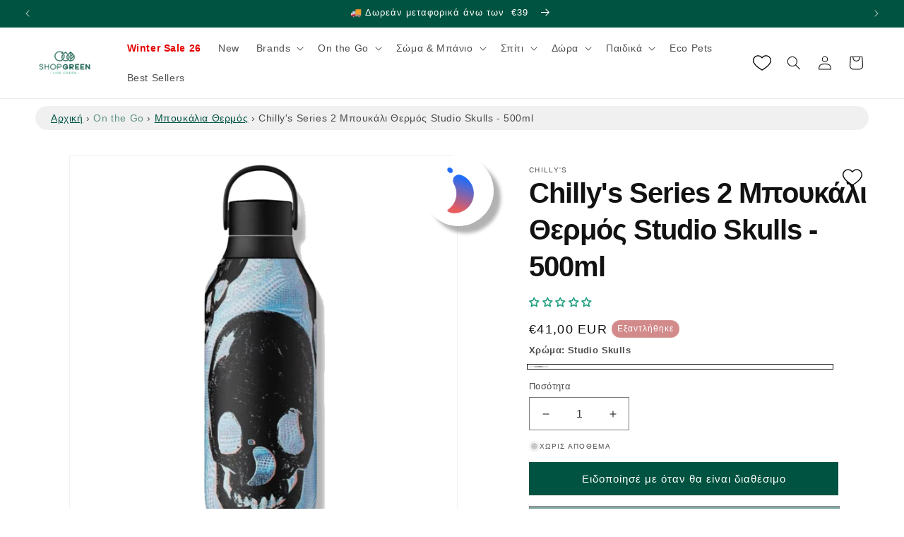

--- FILE ---
content_type: text/html; charset=utf-8
request_url: https://www.shopgreen.gr/products/chillys-series-2-mpoukali-thermos-studio-skulls-500ml
body_size: 70428
content:
<!doctype html>
<html class="js" lang="el">
  <head>
<link rel="preload" as="style" href="https://www.shopgreen.gr/cdn/shop/t/37/assets/component-cart.css?v=2676235787646812141748691548" fetchpriority="high">
<link rel="preload" as="style" href="https://www.shopgreen.gr/cdn/shop/t/37/assets/component-slideshow.css?v=17933591812325749411748462961" fetchpriority="high">
<link rel="preload" as="style" href="https://www.shopgreen.gr/cdn/shop/t/37/assets/component-price.css?v=70172745017360139101748462963" fetchpriority="high">
<link rel="preload" as="style" href="https://www.shopgreen.gr/cdn/shopifycloud/portable-wallets/latest/accelerated-checkout-backwards-compat.css" fetchpriority="high">
<link rel="preload" as="style" href="https://www.shopgreen.gr/cdn/shop/t/37/assets/component-totals.css?v=15906652033866631521748462963" fetchpriority="high">
<link rel="preload" as="style" href="https://www.shopgreen.gr/cdn/shop/t/37/assets/component-cart-drawer.css?v=89428897559464645101752914465" fetchpriority="high">


   
 <style>
   .utility-bar
 {
       background:#005340;
    height: 100%;
}
   .slideshow__video {
  width: 100%;
  height: 100%;
  object-fit: cover;
  display: block !important;
  visibility: visible !important;
  pointer-events: none;
}
   .announcement-bar, .announcement-bar__announcement {
  
    width: 100%;
    height: 100%;
    display: flex
;
    justify-content: center;
    flex-wrap: wrap;
    align-content: center;
    grid-area: announcements;
}
   </style>
    <link rel="dns-prefetch" href="https://www.googletagmanager.com/">
    <link rel="dns-prefetch" href="https://connect.facebook.net/">
    <link rel="dns-prefetch" href="https://www.google-analytics.com/">
    <link rel="dns-prefetch" href="https://a.klaviyo.com/">
    <link rel="preconnect" href="https://a.klaviyo.com/" crossorigin>
    <link rel="preconnect" href="https://www.googletagmanager.com/" crossorigin>
    <link rel="preconnect" href="https://connect.facebook.net/" crossorigin>
    <link rel="preload" href="https://cdn.shopify.com/s/files/1/2406/9403/files/preconnect.js?v=1723287077" as="script" />

    <meta charset="utf-8">
    <meta http-equiv="X-UA-Compatible" content="IE=edge">
    <meta name="viewport" content="width=device-width,initial-scale=1">
    <meta name="theme-color" content="">
    <link rel="canonical" href="https://www.shopgreen.gr/products/chillys-series-2-mpoukali-thermos-studio-skulls-500ml">
    
<link rel="icon" type="image/png" href="//www.shopgreen.gr/cdn/shop/files/favicon_8cf6e906-f66c-4e22-8dca-011d4bccb5bd.png?crop=center&height=32&v=1656730949&width=32"><title>
      Chilly&#39;s Series 2 Μπουκάλι Θερμός Studio Skulls - 500ml
 &ndash; Shopgreen</title>

    
      <meta name="description" content="Η εξέλιξη των Chillys, όχι απλά νέος σχεδιασμός! H Series 2 σχεδιάστηκε ειδικά για να προσφέρει μία νέα εμπειρία στη χρήση επαναχρησιμοποιούμενων μπουκαλιών.  Διατηρήστε το ρόφημά σας 24 ώρες κρύο ή 12 ώρες ζεστό συνδυάζοντας μια εναλλακτική, φιλική προς το περιβάλλον λύση με την κομψότητα και την πρωτοτυπία. Τα Series">
    

    

<meta property="og:site_name" content="Shopgreen">
<meta property="og:url" content="https://www.shopgreen.gr/products/chillys-series-2-mpoukali-thermos-studio-skulls-500ml">
<meta property="og:title" content="Chilly&#39;s Series 2 Μπουκάλι Θερμός Studio Skulls - 500ml">
<meta property="og:type" content="product">
<meta property="og:description" content="Η εξέλιξη των Chillys, όχι απλά νέος σχεδιασμός! H Series 2 σχεδιάστηκε ειδικά για να προσφέρει μία νέα εμπειρία στη χρήση επαναχρησιμοποιούμενων μπουκαλιών.  Διατηρήστε το ρόφημά σας 24 ώρες κρύο ή 12 ώρες ζεστό συνδυάζοντας μια εναλλακτική, φιλική προς το περιβάλλον λύση με την κομψότητα και την πρωτοτυπία. Τα Series"><meta property="og:image" content="http://www.shopgreen.gr/cdn/shop/files/500ml-chilly-s-series-2-studio-skulls.jpg?v=1687986131">
  <meta property="og:image:secure_url" content="https://www.shopgreen.gr/cdn/shop/files/500ml-chilly-s-series-2-studio-skulls.jpg?v=1687986131">
  <meta property="og:image:width" content="1000">
  <meta property="og:image:height" content="1000"><meta property="og:price:amount" content="41,00">
  <meta property="og:price:currency" content="EUR"><meta name="twitter:card" content="summary_large_image">
<meta name="twitter:title" content="Chilly&#39;s Series 2 Μπουκάλι Θερμός Studio Skulls - 500ml">
<meta name="twitter:description" content="Η εξέλιξη των Chillys, όχι απλά νέος σχεδιασμός! H Series 2 σχεδιάστηκε ειδικά για να προσφέρει μία νέα εμπειρία στη χρήση επαναχρησιμοποιούμενων μπουκαλιών.  Διατηρήστε το ρόφημά σας 24 ώρες κρύο ή 12 ώρες ζεστό συνδυάζοντας μια εναλλακτική, φιλική προς το περιβάλλον λύση με την κομψότητα και την πρωτοτυπία. Τα Series">
<script src="https://cdn.shopify.com/s/files/1/2406/9403/files/preconnect.js?v=1723287077" type="text/javascript"> </script>


    <script src="//www.shopgreen.gr/cdn/shop/t/40/assets/constants.js?v=132983761750457495441753617877" defer="defer"></script>
    <script src="//www.shopgreen.gr/cdn/shop/t/40/assets/pubsub.js?v=25310214064522200911753617878" defer="defer"></script>
    <script src="//www.shopgreen.gr/cdn/shop/t/40/assets/global.js?v=148099686743165774031753617876" defer="defer"></script>
    <script src="//www.shopgreen.gr/cdn/shop/t/40/assets/details-disclosure.js?v=13653116266235556501753617880" defer="defer"></script>
    <script src="//www.shopgreen.gr/cdn/shop/t/40/assets/details-modal.js?v=25581673532751508451753617881" defer="defer"></script>
    <script src="//www.shopgreen.gr/cdn/shop/t/40/assets/search-form.js?v=133129549252120666541753617879" defer="defer"></script><script>window.performance && window.performance.mark && window.performance.mark('shopify.content_for_header.start');</script><meta name="facebook-domain-verification" content="rikgtu31vxm6xfq1b2ebru78914f6e">
<meta id="shopify-digital-wallet" name="shopify-digital-wallet" content="/62863212729/digital_wallets/dialog">
<meta name="shopify-checkout-api-token" content="97deee75511126564c50a3a108de015c">
<meta id="in-context-paypal-metadata" data-shop-id="62863212729" data-venmo-supported="false" data-environment="production" data-locale="en_US" data-paypal-v4="true" data-currency="EUR">
<link rel="alternate" type="application/json+oembed" href="https://www.shopgreen.gr/products/chillys-series-2-mpoukali-thermos-studio-skulls-500ml.oembed">
<script async="async" src="/checkouts/internal/preloads.js?locale=el-GR"></script>
<script id="shopify-features" type="application/json">{"accessToken":"97deee75511126564c50a3a108de015c","betas":["rich-media-storefront-analytics"],"domain":"www.shopgreen.gr","predictiveSearch":true,"shopId":62863212729,"locale":"el"}</script>
<script>var Shopify = Shopify || {};
Shopify.shop = "shopgreengr.myshopify.com";
Shopify.locale = "el";
Shopify.currency = {"active":"EUR","rate":"1.0"};
Shopify.country = "GR";
Shopify.theme = {"name":"shopgreen_v3\/main","id":182996599128,"schema_name":"Dawn","schema_version":"15.3.0","theme_store_id":null,"role":"main"};
Shopify.theme.handle = "null";
Shopify.theme.style = {"id":null,"handle":null};
Shopify.cdnHost = "www.shopgreen.gr/cdn";
Shopify.routes = Shopify.routes || {};
Shopify.routes.root = "/";</script>
<script type="module">!function(o){(o.Shopify=o.Shopify||{}).modules=!0}(window);</script>
<script>!function(o){function n(){var o=[];function n(){o.push(Array.prototype.slice.apply(arguments))}return n.q=o,n}var t=o.Shopify=o.Shopify||{};t.loadFeatures=n(),t.autoloadFeatures=n()}(window);</script>
<script id="shop-js-analytics" type="application/json">{"pageType":"product"}</script>
<script defer="defer" async type="module" src="//www.shopgreen.gr/cdn/shopifycloud/shop-js/modules/v2/client.init-shop-cart-sync_LfUzO4S6.el.esm.js"></script>
<script defer="defer" async type="module" src="//www.shopgreen.gr/cdn/shopifycloud/shop-js/modules/v2/chunk.common_CGzkXfgL.esm.js"></script>
<script defer="defer" async type="module" src="//www.shopgreen.gr/cdn/shopifycloud/shop-js/modules/v2/chunk.modal_Bgl3KeJf.esm.js"></script>
<script type="module">
  await import("//www.shopgreen.gr/cdn/shopifycloud/shop-js/modules/v2/client.init-shop-cart-sync_LfUzO4S6.el.esm.js");
await import("//www.shopgreen.gr/cdn/shopifycloud/shop-js/modules/v2/chunk.common_CGzkXfgL.esm.js");
await import("//www.shopgreen.gr/cdn/shopifycloud/shop-js/modules/v2/chunk.modal_Bgl3KeJf.esm.js");

  window.Shopify.SignInWithShop?.initShopCartSync?.({"fedCMEnabled":true,"windoidEnabled":true});

</script>
<script id="__st">var __st={"a":62863212729,"offset":7200,"reqid":"929d0004-cb97-41f8-9fd3-0bb8887bbad8-1769123669","pageurl":"www.shopgreen.gr\/products\/chillys-series-2-mpoukali-thermos-studio-skulls-500ml","u":"e6af2884dbf3","p":"product","rtyp":"product","rid":8669572759896};</script>
<script>window.ShopifyPaypalV4VisibilityTracking = true;</script>
<script id="captcha-bootstrap">!function(){'use strict';const t='contact',e='account',n='new_comment',o=[[t,t],['blogs',n],['comments',n],[t,'customer']],c=[[e,'customer_login'],[e,'guest_login'],[e,'recover_customer_password'],[e,'create_customer']],r=t=>t.map((([t,e])=>`form[action*='/${t}']:not([data-nocaptcha='true']) input[name='form_type'][value='${e}']`)).join(','),a=t=>()=>t?[...document.querySelectorAll(t)].map((t=>t.form)):[];function s(){const t=[...o],e=r(t);return a(e)}const i='password',u='form_key',d=['recaptcha-v3-token','g-recaptcha-response','h-captcha-response',i],f=()=>{try{return window.sessionStorage}catch{return}},m='__shopify_v',_=t=>t.elements[u];function p(t,e,n=!1){try{const o=window.sessionStorage,c=JSON.parse(o.getItem(e)),{data:r}=function(t){const{data:e,action:n}=t;return t[m]||n?{data:e,action:n}:{data:t,action:n}}(c);for(const[e,n]of Object.entries(r))t.elements[e]&&(t.elements[e].value=n);n&&o.removeItem(e)}catch(o){console.error('form repopulation failed',{error:o})}}const l='form_type',E='cptcha';function T(t){t.dataset[E]=!0}const w=window,h=w.document,L='Shopify',v='ce_forms',y='captcha';let A=!1;((t,e)=>{const n=(g='f06e6c50-85a8-45c8-87d0-21a2b65856fe',I='https://cdn.shopify.com/shopifycloud/storefront-forms-hcaptcha/ce_storefront_forms_captcha_hcaptcha.v1.5.2.iife.js',D={infoText:'Προστατεύεται με το hCaptcha',privacyText:'Απόρρητο',termsText:'Όροι'},(t,e,n)=>{const o=w[L][v],c=o.bindForm;if(c)return c(t,g,e,D).then(n);var r;o.q.push([[t,g,e,D],n]),r=I,A||(h.body.append(Object.assign(h.createElement('script'),{id:'captcha-provider',async:!0,src:r})),A=!0)});var g,I,D;w[L]=w[L]||{},w[L][v]=w[L][v]||{},w[L][v].q=[],w[L][y]=w[L][y]||{},w[L][y].protect=function(t,e){n(t,void 0,e),T(t)},Object.freeze(w[L][y]),function(t,e,n,w,h,L){const[v,y,A,g]=function(t,e,n){const i=e?o:[],u=t?c:[],d=[...i,...u],f=r(d),m=r(i),_=r(d.filter((([t,e])=>n.includes(e))));return[a(f),a(m),a(_),s()]}(w,h,L),I=t=>{const e=t.target;return e instanceof HTMLFormElement?e:e&&e.form},D=t=>v().includes(t);t.addEventListener('submit',(t=>{const e=I(t);if(!e)return;const n=D(e)&&!e.dataset.hcaptchaBound&&!e.dataset.recaptchaBound,o=_(e),c=g().includes(e)&&(!o||!o.value);(n||c)&&t.preventDefault(),c&&!n&&(function(t){try{if(!f())return;!function(t){const e=f();if(!e)return;const n=_(t);if(!n)return;const o=n.value;o&&e.removeItem(o)}(t);const e=Array.from(Array(32),(()=>Math.random().toString(36)[2])).join('');!function(t,e){_(t)||t.append(Object.assign(document.createElement('input'),{type:'hidden',name:u})),t.elements[u].value=e}(t,e),function(t,e){const n=f();if(!n)return;const o=[...t.querySelectorAll(`input[type='${i}']`)].map((({name:t})=>t)),c=[...d,...o],r={};for(const[a,s]of new FormData(t).entries())c.includes(a)||(r[a]=s);n.setItem(e,JSON.stringify({[m]:1,action:t.action,data:r}))}(t,e)}catch(e){console.error('failed to persist form',e)}}(e),e.submit())}));const S=(t,e)=>{t&&!t.dataset[E]&&(n(t,e.some((e=>e===t))),T(t))};for(const o of['focusin','change'])t.addEventListener(o,(t=>{const e=I(t);D(e)&&S(e,y())}));const B=e.get('form_key'),M=e.get(l),P=B&&M;t.addEventListener('DOMContentLoaded',(()=>{const t=y();if(P)for(const e of t)e.elements[l].value===M&&p(e,B);[...new Set([...A(),...v().filter((t=>'true'===t.dataset.shopifyCaptcha))])].forEach((e=>S(e,t)))}))}(h,new URLSearchParams(w.location.search),n,t,e,['guest_login'])})(!0,!0)}();</script>
<script integrity="sha256-4kQ18oKyAcykRKYeNunJcIwy7WH5gtpwJnB7kiuLZ1E=" data-source-attribution="shopify.loadfeatures" defer="defer" src="//www.shopgreen.gr/cdn/shopifycloud/storefront/assets/storefront/load_feature-a0a9edcb.js" crossorigin="anonymous"></script>
<script data-source-attribution="shopify.dynamic_checkout.dynamic.init">var Shopify=Shopify||{};Shopify.PaymentButton=Shopify.PaymentButton||{isStorefrontPortableWallets:!0,init:function(){window.Shopify.PaymentButton.init=function(){};var t=document.createElement("script");t.src="https://www.shopgreen.gr/cdn/shopifycloud/portable-wallets/latest/portable-wallets.el.js",t.type="module",document.head.appendChild(t)}};
</script>
<script data-source-attribution="shopify.dynamic_checkout.buyer_consent">
  function portableWalletsHideBuyerConsent(e){var t=document.getElementById("shopify-buyer-consent"),n=document.getElementById("shopify-subscription-policy-button");t&&n&&(t.classList.add("hidden"),t.setAttribute("aria-hidden","true"),n.removeEventListener("click",e))}function portableWalletsShowBuyerConsent(e){var t=document.getElementById("shopify-buyer-consent"),n=document.getElementById("shopify-subscription-policy-button");t&&n&&(t.classList.remove("hidden"),t.removeAttribute("aria-hidden"),n.addEventListener("click",e))}window.Shopify?.PaymentButton&&(window.Shopify.PaymentButton.hideBuyerConsent=portableWalletsHideBuyerConsent,window.Shopify.PaymentButton.showBuyerConsent=portableWalletsShowBuyerConsent);
</script>
<script>
  function portableWalletsCleanup(e){e&&e.src&&console.error("Failed to load portable wallets script "+e.src);var t=document.querySelectorAll("shopify-accelerated-checkout .shopify-payment-button__skeleton, shopify-accelerated-checkout-cart .wallet-cart-button__skeleton"),e=document.getElementById("shopify-buyer-consent");for(let e=0;e<t.length;e++)t[e].remove();e&&e.remove()}function portableWalletsNotLoadedAsModule(e){e instanceof ErrorEvent&&"string"==typeof e.message&&e.message.includes("import.meta")&&"string"==typeof e.filename&&e.filename.includes("portable-wallets")&&(window.removeEventListener("error",portableWalletsNotLoadedAsModule),window.Shopify.PaymentButton.failedToLoad=e,"loading"===document.readyState?document.addEventListener("DOMContentLoaded",window.Shopify.PaymentButton.init):window.Shopify.PaymentButton.init())}window.addEventListener("error",portableWalletsNotLoadedAsModule);
</script>

<script type="module" src="https://www.shopgreen.gr/cdn/shopifycloud/portable-wallets/latest/portable-wallets.el.js" onError="portableWalletsCleanup(this)" crossorigin="anonymous"></script>
<script nomodule>
  document.addEventListener("DOMContentLoaded", portableWalletsCleanup);
</script>

<link id="shopify-accelerated-checkout-styles" rel="stylesheet" media="screen" href="https://www.shopgreen.gr/cdn/shopifycloud/portable-wallets/latest/accelerated-checkout-backwards-compat.css" crossorigin="anonymous">
<style id="shopify-accelerated-checkout-cart">
        #shopify-buyer-consent {
  margin-top: 1em;
  display: inline-block;
  width: 100%;
}

#shopify-buyer-consent.hidden {
  display: none;
}

#shopify-subscription-policy-button {
  background: none;
  border: none;
  padding: 0;
  text-decoration: underline;
  font-size: inherit;
  cursor: pointer;
}

#shopify-subscription-policy-button::before {
  box-shadow: none;
}

      </style>
<script id="sections-script" data-sections="header" defer="defer" src="//www.shopgreen.gr/cdn/shop/t/40/compiled_assets/scripts.js?v=91276"></script>
<script>window.performance && window.performance.mark && window.performance.mark('shopify.content_for_header.end');</script>


    <style data-shopify>
      
      
      
      
      

      /* Hide Klaviyo back-in-stock button by default to prevent flashing */
      .klaviyo-bis-trigger {
        display: none !important;
      }
      
      /* Show button only when explicitly set to display by JavaScript */
      .klaviyo-bis-trigger.show {
        display: flex !important;
      }

      
        :root,
        .color-scheme-1 {
          --color-background: 255,255,255;
        
          --gradient-background: #ffffff;
        

        

        --color-foreground: 18,18,18;
        --color-background-contrast: 191,191,191;
        --color-shadow: 18,18,18;
        --color-button: 0,83,64;
        --color-button-text: 255,255,255;
        --color-secondary-button: 255,255,255;
        --color-secondary-button-text: 18,18,18;
        --color-link: 18,18,18;
        --color-badge-foreground: 18,18,18;
        --color-badge-background: 255,255,255;
        --color-badge-border: 18,18,18;
        --payment-terms-background-color: rgb(255 255 255);
      }
      
        
        .color-scheme-2 {
          --color-background: 57,118,99;
        
          --gradient-background: #397663;
        

        

        --color-foreground: 255,255,255;
        --color-background-contrast: 15,32,27;
        --color-shadow: 18,18,18;
        --color-button: 0,83,64;
        --color-button-text: 57,118,99;
        --color-secondary-button: 57,118,99;
        --color-secondary-button-text: 18,18,18;
        --color-link: 18,18,18;
        --color-badge-foreground: 255,255,255;
        --color-badge-background: 57,118,99;
        --color-badge-border: 255,255,255;
        --payment-terms-background-color: rgb(57 118 99);
      }
      
        
        .color-scheme-3 {
          --color-background: 0,83,64;
        
          --gradient-background: #005340;
        

        

        --color-foreground: 255,255,255;
        --color-background-contrast: 0,109,84;
        --color-shadow: 18,18,18;
        --color-button: 255,255,255;
        --color-button-text: 0,0,0;
        --color-secondary-button: 0,83,64;
        --color-secondary-button-text: 255,255,255;
        --color-link: 255,255,255;
        --color-badge-foreground: 255,255,255;
        --color-badge-background: 0,83,64;
        --color-badge-border: 255,255,255;
        --payment-terms-background-color: rgb(0 83 64);
      }
      
        
        .color-scheme-4 {
          --color-background: 18,18,18;
        
          --gradient-background: #121212;
        

        

        --color-foreground: 255,255,255;
        --color-background-contrast: 146,146,146;
        --color-shadow: 18,18,18;
        --color-button: 255,255,255;
        --color-button-text: 18,18,18;
        --color-secondary-button: 18,18,18;
        --color-secondary-button-text: 255,255,255;
        --color-link: 255,255,255;
        --color-badge-foreground: 255,255,255;
        --color-badge-background: 18,18,18;
        --color-badge-border: 255,255,255;
        --payment-terms-background-color: rgb(18 18 18);
      }
      
        
        .color-scheme-5 {
          --color-background: 210,138,138;
        
          --gradient-background: #d28a8a;
        

        

        --color-foreground: 255,255,255;
        --color-background-contrast: 159,61,61;
        --color-shadow: 18,18,18;
        --color-button: 255,255,255;
        --color-button-text: 51,79,180;
        --color-secondary-button: 210,138,138;
        --color-secondary-button-text: 255,255,255;
        --color-link: 255,255,255;
        --color-badge-foreground: 255,255,255;
        --color-badge-background: 210,138,138;
        --color-badge-border: 255,255,255;
        --payment-terms-background-color: rgb(210 138 138);
      }
      
        
        .color-scheme-3802c81b-1c12-41f9-b849-816bab92e279 {
          --color-background: 255,255,255;
        
          --gradient-background: #ffffff;
        

        

        --color-foreground: 18,18,18;
        --color-background-contrast: 191,191,191;
        --color-shadow: 18,18,18;
        --color-button: 57,118,99;
        --color-button-text: 255,255,255;
        --color-secondary-button: 255,255,255;
        --color-secondary-button-text: 0,83,64;
        --color-link: 0,83,64;
        --color-badge-foreground: 18,18,18;
        --color-badge-background: 255,255,255;
        --color-badge-border: 18,18,18;
        --payment-terms-background-color: rgb(255 255 255);
      }
      

      body, .color-scheme-1, .color-scheme-2, .color-scheme-3, .color-scheme-4, .color-scheme-5, .color-scheme-3802c81b-1c12-41f9-b849-816bab92e279 {
        color: rgba(var(--color-foreground), 0.75);
        background-color: rgb(var(--color-background));
      }

      :root {
        --font-body-family: "system_ui", -apple-system, 'Segoe UI', Roboto, 'Helvetica Neue', 'Noto Sans', 'Liberation Sans', Arial, sans-serif, 'Apple Color Emoji', 'Segoe UI Emoji', 'Segoe UI Symbol', 'Noto Color Emoji';
        --font-body-style: normal;
        --font-body-weight: 400;
        --font-body-weight-bold: 700;

        --font-heading-family: "system_ui", -apple-system, 'Segoe UI', Roboto, 'Helvetica Neue', 'Noto Sans', 'Liberation Sans', Arial, sans-serif, 'Apple Color Emoji', 'Segoe UI Emoji', 'Segoe UI Symbol', 'Noto Color Emoji';
        --font-heading-style: normal;
        --font-heading-weight: 400;

        --font-body-scale: 1.0;
        --font-heading-scale: 1.0;

        --media-padding: px;
        --media-border-opacity: 0.05;
        --media-border-width: 1px;
        --media-radius: 0px;
        --media-shadow-opacity: 0.0;
        --media-shadow-horizontal-offset: 0px;
        --media-shadow-vertical-offset: 4px;
        --media-shadow-blur-radius: 5px;
        --media-shadow-visible: 0;

        --page-width: 150rem;
        --page-width-margin: 0rem;

        --product-card-image-padding: 0.0rem;
        --product-card-corner-radius: 0.0rem;
        --product-card-text-alignment: left;
        --product-card-border-width: 0.0rem;
        --product-card-border-opacity: 0.1;
        --product-card-shadow-opacity: 0.0;
        --product-card-shadow-visible: 0;
        --product-card-shadow-horizontal-offset: 0.0rem;
        --product-card-shadow-vertical-offset: 0.4rem;
        --product-card-shadow-blur-radius: 0.5rem;

        --collection-card-image-padding: 0.0rem;
        --collection-card-corner-radius: 0.0rem;
        --collection-card-text-alignment: left;
        --collection-card-border-width: 0.0rem;
        --collection-card-border-opacity: 0.1;
        --collection-card-shadow-opacity: 0.0;
        --collection-card-shadow-visible: 0;
        --collection-card-shadow-horizontal-offset: 0.0rem;
        --collection-card-shadow-vertical-offset: 0.4rem;
        --collection-card-shadow-blur-radius: 0.5rem;

        --blog-card-image-padding: 0.0rem;
        --blog-card-corner-radius: 0.0rem;
        --blog-card-text-alignment: left;
        --blog-card-border-width: 0.0rem;
        --blog-card-border-opacity: 0.1;
        --blog-card-shadow-opacity: 0.0;
        --blog-card-shadow-visible: 0;
        --blog-card-shadow-horizontal-offset: 0.0rem;
        --blog-card-shadow-vertical-offset: 0.4rem;
        --blog-card-shadow-blur-radius: 0.5rem;

        --badge-corner-radius: 4.0rem;

        --popup-border-width: 1px;
        --popup-border-opacity: 0.1;
        --popup-corner-radius: 0px;
        --popup-shadow-opacity: 0.05;
        --popup-shadow-horizontal-offset: 0px;
        --popup-shadow-vertical-offset: 4px;
        --popup-shadow-blur-radius: 5px;

        --drawer-border-width: 1px;
        --drawer-border-opacity: 0.1;
        --drawer-shadow-opacity: 0.0;
        --drawer-shadow-horizontal-offset: 0px;
        --drawer-shadow-vertical-offset: 4px;
        --drawer-shadow-blur-radius: 5px;

        --spacing-sections-desktop: 0px;
        --spacing-sections-mobile: 0px;

        --grid-desktop-vertical-spacing: 8px;
        --grid-desktop-horizontal-spacing: 8px;
        --grid-mobile-vertical-spacing: 4px;
        --grid-mobile-horizontal-spacing: 4px;

        --text-boxes-border-opacity: 0.1;
        --text-boxes-border-width: 0px;
        --text-boxes-radius: 0px;
        --text-boxes-shadow-opacity: 0.0;
        --text-boxes-shadow-visible: 0;
        --text-boxes-shadow-horizontal-offset: 0px;
        --text-boxes-shadow-vertical-offset: 4px;
        --text-boxes-shadow-blur-radius: 5px;

        --buttons-radius: 0px;
        --buttons-radius-outset: 0px;
        --buttons-border-width: 1px;
        --buttons-border-opacity: 1.0;
        --buttons-shadow-opacity: 0.0;
        --buttons-shadow-visible: 0;
        --buttons-shadow-horizontal-offset: 0px;
        --buttons-shadow-vertical-offset: 4px;
        --buttons-shadow-blur-radius: 5px;
        --buttons-border-offset: 0px;

        --inputs-radius: 0px;
        --inputs-border-width: 1px;
        --inputs-border-opacity: 0.55;
        --inputs-shadow-opacity: 0.0;
        --inputs-shadow-horizontal-offset: 0px;
        --inputs-margin-offset: 0px;
        --inputs-shadow-vertical-offset: 4px;
        --inputs-shadow-blur-radius: 5px;
        --inputs-radius-outset: 0px;

        --variant-pills-radius: 40px;
        --variant-pills-border-width: 1px;
        --variant-pills-border-opacity: 0.55;
        --variant-pills-shadow-opacity: 0.0;
        --variant-pills-shadow-horizontal-offset: 0px;
        --variant-pills-shadow-vertical-offset: 4px;
        --variant-pills-shadow-blur-radius: 5px;
      }

      *,
      *::before,
      *::after {
        box-sizing: inherit;
      }

      html {
        box-sizing: border-box;
        font-size: calc(var(--font-body-scale) * 62.5%);
        height: 100%;
      }

      body {
        display: grid;
        grid-template-rows: auto auto 1fr auto;
        grid-template-columns: 100%;
        min-height: 100%;
        margin: 0;
        font-size: 1.5rem;
        letter-spacing: 0.06rem;
        line-height: calc(1 + 0.8 / var(--font-body-scale));
        font-family: var(--font-body-family);
        font-style: var(--font-body-style);
        font-weight: var(--font-body-weight);
      }

      @media screen and (min-width: 750px) {
        body {
          font-size: 1.6rem;
        }
      }
    </style>



    <link href="//www.shopgreen.gr/cdn/shop/t/40/assets/base.css?v=59948707030259716351753620867" rel="stylesheet" type="text/css" media="all" />
    <link rel="stylesheet" href="//www.shopgreen.gr/cdn/shop/t/40/assets/component-cart-items.css?v=127614944032293834941753617872" media="print" onload="this.media='all'"><link href="//www.shopgreen.gr/cdn/shop/t/40/assets/component-cart-drawer.css?v=89428897559464645101753617872" rel="stylesheet" type="text/css" media="all" />
      <link href="//www.shopgreen.gr/cdn/shop/t/40/assets/component-cart.css?v=2676235787646812141753617874" rel="stylesheet" type="text/css" media="all" />
      <link href="//www.shopgreen.gr/cdn/shop/t/40/assets/component-totals.css?v=15906652033866631521753617875" rel="stylesheet" type="text/css" media="all" />
      <link href="//www.shopgreen.gr/cdn/shop/t/40/assets/component-price.css?v=70172745017360139101753617874" rel="stylesheet" type="text/css" media="all" />
      <link href="//www.shopgreen.gr/cdn/shop/t/40/assets/component-discounts.css?v=152760482443307489271753617876" rel="stylesheet" type="text/css" media="all" />
<link
        rel="stylesheet"
        href="//www.shopgreen.gr/cdn/shop/t/40/assets/component-predictive-search.css?v=118923337488134913561753617873"
        media="print"
        onload="this.media='all'"
      ><script>
      if (Shopify.designMode) {
        document.documentElement.classList.add('shopify-design-mode');
      }
    </script>
        <script src="//www.shopgreen.gr/cdn/shop/t/40/assets/wishlist.js?v=88909817086137342501753617873" defer="defer"></script>   
  <!-- BEGIN app block: shopify://apps/judge-me-reviews/blocks/judgeme_core/61ccd3b1-a9f2-4160-9fe9-4fec8413e5d8 --><!-- Start of Judge.me Core -->






<link rel="dns-prefetch" href="https://cdnwidget.judge.me">
<link rel="dns-prefetch" href="https://cdn.judge.me">
<link rel="dns-prefetch" href="https://cdn1.judge.me">
<link rel="dns-prefetch" href="https://api.judge.me">

<script data-cfasync='false' class='jdgm-settings-script'>window.jdgmSettings={"pagination":5,"disable_web_reviews":false,"badge_no_review_text":"Καμία κριτική","badge_n_reviews_text":"{{ n }} κριτική/κριτικές","badge_star_color":"#209e80","hide_badge_preview_if_no_reviews":false,"badge_hide_text":false,"enforce_center_preview_badge":false,"widget_title":"Κριτικές Πελατών","widget_open_form_text":"Γράψε μια κριτική","widget_close_form_text":"Ακύρωση αξιολόγησης","widget_refresh_page_text":"Ανανέωση","widget_summary_text":"Από {{ number_of_reviews }} κριτικές","widget_no_review_text":"Γίνετε ο πρώτος που θα γράψει μια κριτική","widget_name_field_text":"Όνομα εμφάνισης","widget_verified_name_field_text":"Επαληθευμένο Όνομα (δημόσιο)","widget_name_placeholder_text":"Πληκτρολόγησε το όνομά σου (δημόσια)","widget_required_field_error_text":"Αυτό το πεδίο είναι υποχρεωτικό.","widget_email_field_text":"Διεύθυνση email","widget_verified_email_field_text":"Επαληθευμένο email (ιδιωτικό, δεν μπορεί να επεξεργαστεί)","widget_email_placeholder_text":"Γράψε το email σου","widget_email_field_error_text":"Παρακαλούμε γράψε ένα έγκυρο email.","widget_rating_field_text":"Βαθμολογία","widget_review_title_field_text":"Τίτλος Κριτικής","widget_review_title_placeholder_text":"Δώσε στην κριτική σου ένα τίτλο","widget_review_body_field_text":"Περιεχόμενο κριτικής","widget_review_body_placeholder_text":"Γράψτε τα σχόλιά σου εδώ","widget_pictures_field_text":"Φωτογραφία/Βίντεο (προαιρετικό)","widget_submit_review_text":"Υποβολή κριτικής","widget_submit_verified_review_text":"Υποβολή επαληθευμένης κριτικής","widget_submit_success_msg_with_auto_publish":"Ευχαριστούμε! Ανανέωσε τη σελίδα σε λίγα λεπτά για να δεις την κριτική σου. Μπορείς να διαγράψεις ή να επεξεργαστείς την αξιολόγησή σου πραγματοποιώντας είσοδο στο \u003ca href='https://judge.me/login' target='_blank' rel='nofollow noopener'\u003eJudge.me\u003c/a\u003e","widget_submit_success_msg_no_auto_publish":"Ευχαριστούμε! Η κριτική σου θα δημοσιευτεί μόλις εγκριθεί από τον διαχειριστή του Shopgreen. Μπορείς να διαγράψεις ή να επεξεργαστείς την αξιολόγησή σου πραγματοποιώντας είσοδο στο \u003ca href='https://judge.me/login' target='_blank' rel='nofollow noopener'\u003eJudge.me\u003c/a\u003e","widget_show_default_reviews_out_of_total_text":"Εμφάνιση {{ n_reviews_shown }} από {{ n_reviews }} κριτικές.","widget_show_all_link_text":"Εμφάνιση όλων","widget_show_less_link_text":"Εμφάνιση λιγότερων","widget_author_said_text":"Ο/Η {{ reviewer_name }} είπε:","widget_days_text":"πριν από {{ n }} ημέρα/ημέρες","widget_weeks_text":"πριν από {{ n }} εβδομάδα/εβδομάδες","widget_months_text":"πριν από {{ n }} μήνα/μήνες","widget_years_text":"πριν από {{ n }} χρόνο/χρόνια","widget_yesterday_text":"Χθες","widget_today_text":"Σήμερα","widget_replied_text":"\u003e\u003e Το {{ shop_name }} απάντησε:","widget_read_more_text":"Διαβάστε περισσότερα","widget_reviewer_name_as_initial":"","widget_rating_filter_color":"","widget_rating_filter_see_all_text":"Δείτε όλες τις κριτικές","widget_sorting_most_recent_text":"Πιο Πρόσφατες","widget_sorting_highest_rating_text":"Υψηλότερη Βαθμολογία","widget_sorting_lowest_rating_text":"Χαμηλότερη Βαθμολογία","widget_sorting_with_pictures_text":"Μόνο Φωτογραφίες","widget_sorting_most_helpful_text":"Πιό χρήσιμη","widget_open_question_form_text":"Κάντε μια ερώτηση","widget_reviews_subtab_text":"Κριτικές","widget_questions_subtab_text":"Ερωτήσεις","widget_question_label_text":"Ερώτηση","widget_answer_label_text":"Απάντηση","widget_question_placeholder_text":"Γράψε την ερώτησή σου εδώ","widget_submit_question_text":"Υποβολή Ερώτησης","widget_question_submit_success_text":"Σε ευχαριστούμε για την ερώτησή σου! Θα σε ειδοποιήσουμε και η ερώτησή σου θα δημοσιευθεί μόλις απαντηθεί.","widget_star_color":"#209e80","verified_badge_text":"Επιβεβαιωμένος/η χρήστης","verified_badge_bg_color":"","verified_badge_text_color":"","verified_badge_placement":"left-of-reviewer-name","widget_review_max_height":"","widget_hide_border":false,"widget_social_share":false,"widget_thumb":false,"widget_review_location_show":false,"widget_location_format":"country_iso_code","all_reviews_include_out_of_store_products":true,"all_reviews_out_of_store_text":"(εκτός καταστήματος)","all_reviews_pagination":100,"all_reviews_product_name_prefix_text":"σχετικά με","enable_review_pictures":false,"enable_question_anwser":false,"widget_theme":"","review_date_format":"dd/mm/yyyy","default_sort_method":"most-recent","widget_product_reviews_subtab_text":"Κριτικές Προϊόντος","widget_shop_reviews_subtab_text":"Κριτικές Καταστήματος","widget_other_products_reviews_text":"Αξιολογήσεις για άλλα προϊόντα","widget_store_reviews_subtab_text":"Κριτικές Καταστήματος","widget_no_store_reviews_text":"Αυτό το κατάστημα δεν έχει λάβει καμία κριτική ακόμη","widget_web_restriction_product_reviews_text":"Αυτό το προϊόν δεν έχει λάβει καμία κριτική ακόμη","widget_no_items_text":"Δεν βρέθηκαν στοιχεία","widget_show_more_text":"Δείτε περισσότερα","widget_write_a_store_review_text":"Γράψε μια κριτική για το Shopgreen","widget_other_languages_heading":"Κριτικές σε Άλλες Γλώσσες","widget_translate_review_text":"Μετάφραση κριτικής στα {{ language }}","widget_translating_review_text":"Μετάφραση...","widget_show_original_translation_text":"Εμφάνιση πρωτότυπου ({{ language }})","widget_translate_review_failed_text":"Η κριτική δεν μπόρεσε να μεταφραστεί.","widget_translate_review_retry_text":"Προσπαθήστε ξανά","widget_translate_review_try_again_later_text":"Δοκιμάστε ξανά αργότερα","show_product_url_for_grouped_product":false,"widget_sorting_pictures_first_text":"Φωτογραφίες Πρώτα","show_pictures_on_all_rev_page_mobile":true,"show_pictures_on_all_rev_page_desktop":true,"floating_tab_hide_mobile_install_preference":false,"floating_tab_button_name":"★ Κριτικές","floating_tab_title":"Αφήστε τους πελάτες να μιλήσουν για εμάς","floating_tab_button_color":"","floating_tab_button_background_color":"","floating_tab_url":"","floating_tab_url_enabled":false,"floating_tab_tab_style":"text","all_reviews_text_badge_text":"Οι πελάτες μας βαθμολογούν {{ shop.metafields.judgeme.all_reviews_rating | round: 1 }}/5 με βάση {{ shop.metafields.judgeme.all_reviews_count }} κριτικές.","all_reviews_text_badge_text_branded_style":"{{ shop.metafields.judgeme.all_reviews_rating | round: 1 }} από 5 αστέρια με βάση {{ shop.metafields.judgeme.all_reviews_count }} κριτικές","is_all_reviews_text_badge_a_link":false,"show_stars_for_all_reviews_text_badge":false,"all_reviews_text_badge_url":"","all_reviews_text_style":"text","all_reviews_text_color_style":"judgeme_brand_color","all_reviews_text_color":"#108474","all_reviews_text_show_jm_brand":true,"featured_carousel_show_header":true,"featured_carousel_title":"Οι Πελάτες μας","testimonials_carousel_title":"Οι πελάτες μας λένε","videos_carousel_title":"Πραγματικές ιστορίες πελατών","cards_carousel_title":"Οι πελάτες μας λένε","featured_carousel_count_text":"από τις {{ n }} κριτικές","featured_carousel_add_link_to_all_reviews_page":false,"featured_carousel_url":"","featured_carousel_show_images":true,"featured_carousel_autoslide_interval":10,"featured_carousel_arrows_on_the_sides":true,"featured_carousel_height":280,"featured_carousel_width":100,"featured_carousel_image_size":0,"featured_carousel_image_height":250,"featured_carousel_arrow_color":"#005341","verified_count_badge_style":"vintage","verified_count_badge_orientation":"horizontal","verified_count_badge_color_style":"judgeme_brand_color","verified_count_badge_color":"#108474","is_verified_count_badge_a_link":false,"verified_count_badge_url":"","verified_count_badge_show_jm_brand":true,"widget_rating_preset_default":5,"widget_first_sub_tab":"product-reviews","widget_show_histogram":true,"widget_histogram_use_custom_color":false,"widget_pagination_use_custom_color":false,"widget_star_use_custom_color":true,"widget_verified_badge_use_custom_color":false,"widget_write_review_use_custom_color":false,"picture_reminder_submit_button":"Upload Pictures","enable_review_videos":false,"mute_video_by_default":false,"widget_sorting_videos_first_text":"Βίντεο Πρώτα","widget_review_pending_text":"Εκκρεμεί","featured_carousel_items_for_large_screen":4,"social_share_options_order":"Facebook,Twitter","remove_microdata_snippet":true,"disable_json_ld":false,"enable_json_ld_products":false,"preview_badge_show_question_text":false,"preview_badge_no_question_text":"Καμία ερώτηση","preview_badge_n_question_text":"{{ number_of_questions }} ερώτηση/ερωτήσεις","qa_badge_show_icon":false,"qa_badge_position":"same-row","remove_judgeme_branding":false,"widget_add_search_bar":false,"widget_search_bar_placeholder":"Ερευνα","widget_sorting_verified_only_text":"Μόνο επαληθευμένες","featured_carousel_theme":"default","featured_carousel_show_rating":true,"featured_carousel_show_title":false,"featured_carousel_show_body":true,"featured_carousel_show_date":false,"featured_carousel_show_reviewer":false,"featured_carousel_show_product":false,"featured_carousel_header_background_color":"#108474","featured_carousel_header_text_color":"#ffffff","featured_carousel_name_product_separator":"reviewed","featured_carousel_full_star_background":"#108474","featured_carousel_empty_star_background":"#dadada","featured_carousel_vertical_theme_background":"#f9fafb","featured_carousel_verified_badge_enable":false,"featured_carousel_verified_badge_color":"#108474","featured_carousel_border_style":"round","featured_carousel_review_line_length_limit":3,"featured_carousel_more_reviews_button_text":"Διαβάστε περισσότερες κριτικές","featured_carousel_view_product_button_text":"Προβολή προϊόντος","all_reviews_page_load_reviews_on":"scroll","all_reviews_page_load_more_text":"Φόρτωση Περισσότερων Κριτικών","disable_fb_tab_reviews":false,"enable_ajax_cdn_cache":false,"widget_public_name_text":"εμφανίζεται δημόσια ως","default_reviewer_name":"John Smith","default_reviewer_name_has_non_latin":true,"widget_reviewer_anonymous":"Ανώνυμος/η","medals_widget_title":"Μετάλλια Κριτικών Judge.me","medals_widget_background_color":"#f9fafb","medals_widget_position":"footer_all_pages","medals_widget_border_color":"#f9fafb","medals_widget_verified_text_position":"left","medals_widget_use_monochromatic_version":false,"medals_widget_elements_color":"#108474","show_reviewer_avatar":true,"widget_invalid_yt_video_url_error_text":"Δεν είναι URL βίντεο YouTube","widget_max_length_field_error_text":"Παρακαλούμε εισάγετε όχι περισσότερους από {0} χαρακτήρες.","widget_show_country_flag":false,"widget_show_collected_via_shop_app":true,"widget_verified_by_shop_badge_style":"light","widget_verified_by_shop_text":"Επαληθεύτηκε από το Κατάστημα","widget_show_photo_gallery":false,"widget_load_with_code_splitting":true,"widget_ugc_install_preference":false,"widget_ugc_title":"Φτιαγμένο από εμάς, Κοινοποιημένο από εσάς","widget_ugc_subtitle":"Επισημάνετέ μας για να δείτε τη φωτογραφία σας στην σελίδα μας","widget_ugc_arrows_color":"#ffffff","widget_ugc_primary_button_text":"Αγοράστε Τώρα","widget_ugc_primary_button_background_color":"#108474","widget_ugc_primary_button_text_color":"#ffffff","widget_ugc_primary_button_border_width":"0","widget_ugc_primary_button_border_style":"none","widget_ugc_primary_button_border_color":"#108474","widget_ugc_primary_button_border_radius":"25","widget_ugc_secondary_button_text":"Φόρτωση Περισσότερων","widget_ugc_secondary_button_background_color":"#ffffff","widget_ugc_secondary_button_text_color":"#108474","widget_ugc_secondary_button_border_width":"2","widget_ugc_secondary_button_border_style":"solid","widget_ugc_secondary_button_border_color":"#108474","widget_ugc_secondary_button_border_radius":"25","widget_ugc_reviews_button_text":"Προβολή Κριτικών","widget_ugc_reviews_button_background_color":"#ffffff","widget_ugc_reviews_button_text_color":"#108474","widget_ugc_reviews_button_border_width":"2","widget_ugc_reviews_button_border_style":"solid","widget_ugc_reviews_button_border_color":"#108474","widget_ugc_reviews_button_border_radius":"25","widget_ugc_reviews_button_link_to":"judgeme-reviews-page","widget_ugc_show_post_date":true,"widget_ugc_max_width":"800","widget_rating_metafield_value_type":true,"widget_primary_color":"#005341","widget_enable_secondary_color":false,"widget_secondary_color":"#edf5f5","widget_summary_average_rating_text":"{{ average_rating }} από 5","widget_media_grid_title":"Φωτογραφίες \u0026 βίντεο πελατών","widget_media_grid_see_more_text":"Δείτε περισσότερα","widget_round_style":false,"widget_show_product_medals":true,"widget_verified_by_judgeme_text":"Επαληθεύτηκε από το Judge.me","widget_show_store_medals":true,"widget_verified_by_judgeme_text_in_store_medals":"Κριτικές επιβεβαιωμένες από το Judge.me","widget_media_field_exceed_quantity_message":"Συγγνώμη, μπορούμε να δεχτούμε μόνο {{ max_media }} για μία κριτική.","widget_media_field_exceed_limit_message":"Το {{ file_name }} είναι πολύ μεγάλο, επίλεξε {{ media_type }} μικρότερο από {{ size_limit }}MB.","widget_review_submitted_text":"Η Κριτική Υποβλήθηκε!","widget_question_submitted_text":"Η Ερώτηση Υποβλήθηκε!","widget_close_form_text_question":"Ακύρωση","widget_write_your_answer_here_text":"Γράψτε την απάντησή σας εδώ","widget_enabled_branded_link":true,"widget_show_collected_by_judgeme":true,"widget_reviewer_name_color":"","widget_write_review_text_color":"","widget_write_review_bg_color":"","widget_collected_by_judgeme_text":"συλλέχθηκε από το Judge.me","widget_pagination_type":"standard","widget_load_more_text":"Φόρτωση Περισσότερων","widget_load_more_color":"#108474","widget_full_review_text":"Πλήρης Κριτική","widget_read_more_reviews_text":"Διαβάστε Περισσότερες Κριτικές","widget_read_questions_text":"Διαβάστε Ερωτήσεις","widget_questions_and_answers_text":"Ερωτήσεις \u0026 Απαντήσεις","widget_verified_by_text":"Επαληθεύτηκε από","widget_verified_text":"Επαληθεύτηκε","widget_number_of_reviews_text":"{{ number_of_reviews }} κριτικές","widget_back_button_text":"Πίσω","widget_next_button_text":"Επόμενο","widget_custom_forms_filter_button":"Φίλτρα","custom_forms_style":"vertical","widget_show_review_information":false,"how_reviews_are_collected":"Πώς συλλέγονται οι κριτικές;","widget_show_review_keywords":false,"widget_gdpr_statement":"Πώς χρησιμοποιούμε τα δεδομένα σας: Θα επικοινωνήσουμε μαζί σας μόνο σχετικά με την κριτική που αφήσατε, και μόνο αν είναι απαραίτητο. Υποβάλλοντας την κριτική σας, συμφωνείτε με τους \u003ca href='https://judge.me/terms' target='_blank' rel='nofollow noopener'\u003eόρους\u003c/a\u003e, τις \u003ca href='https://judge.me/privacy' target='_blank' rel='nofollow noopener'\u003eπολιτικές απορρήτου\u003c/a\u003e και \u003ca href='https://judge.me/content-policy' target='_blank' rel='nofollow noopener'\u003eπεριεχομένου\u003c/a\u003e του Judge.me.","widget_multilingual_sorting_enabled":false,"widget_translate_review_content_enabled":false,"widget_translate_review_content_method":"manual","popup_widget_review_selection":"automatically_with_pictures","popup_widget_round_border_style":true,"popup_widget_show_title":true,"popup_widget_show_body":true,"popup_widget_show_reviewer":false,"popup_widget_show_product":true,"popup_widget_show_pictures":true,"popup_widget_use_review_picture":true,"popup_widget_show_on_home_page":true,"popup_widget_show_on_product_page":true,"popup_widget_show_on_collection_page":true,"popup_widget_show_on_cart_page":true,"popup_widget_position":"bottom_left","popup_widget_first_review_delay":5,"popup_widget_duration":5,"popup_widget_interval":5,"popup_widget_review_count":5,"popup_widget_hide_on_mobile":true,"review_snippet_widget_round_border_style":true,"review_snippet_widget_card_color":"#FFFFFF","review_snippet_widget_slider_arrows_background_color":"#FFFFFF","review_snippet_widget_slider_arrows_color":"#000000","review_snippet_widget_star_color":"#108474","show_product_variant":false,"all_reviews_product_variant_label_text":"Παραλλαγή: ","widget_show_verified_branding":false,"widget_ai_summary_title":"Πελάτες λένε","widget_ai_summary_disclaimer":"Περίληψη κριτικών με τεχνητή νοημοσύνη βάσει πρόσφατων κριτικών πελατών","widget_show_ai_summary":false,"widget_show_ai_summary_bg":false,"widget_show_review_title_input":true,"redirect_reviewers_invited_via_email":"review_widget","request_store_review_after_product_review":false,"request_review_other_products_in_order":false,"review_form_color_scheme":"default","review_form_corner_style":"square","review_form_star_color":{},"review_form_text_color":"#333333","review_form_background_color":"#ffffff","review_form_field_background_color":"#fafafa","review_form_button_color":{},"review_form_button_text_color":"#ffffff","review_form_modal_overlay_color":"#000000","review_content_screen_title_text":"Πώς θα βαθμολογούσατε αυτό το προϊόν;","review_content_introduction_text":"Θα εκτιμούσαμε αν μοιραζόσασταν λίγα λόγια για την εμπειρία σας.","store_review_form_title_text":"Πώς θα βαθμολογούσατε αυτό το κατάστημα;","store_review_form_introduction_text":"Θα εκτιμούσαμε αν μοιραζόσασταν λίγα λόγια για την εμπειρία σας.","show_review_guidance_text":true,"one_star_review_guidance_text":"Πολύ κακή","five_star_review_guidance_text":"Πολύ καλή","customer_information_screen_title_text":"Σχετικά με εσάς","customer_information_introduction_text":"Παρακαλούμε πείτε μας περισσότερα για εσάς.","custom_questions_screen_title_text":"Η εμπειρία σας σε περισσότερες λεπτομέρειες","custom_questions_introduction_text":"Εδώ είναι μερικές ερωτήσεις που θα μας βοηθήσουν να κατανοήσουμε καλύτερα την εμπειρία σας.","review_submitted_screen_title_text":"Ευχαριστούμε για την κριτική σας!","review_submitted_screen_thank_you_text":"Τη διαδικασιάζουμε και θα εμφανιστεί στο κατάστημα σύντομα.","review_submitted_screen_email_verification_text":"Παρακαλούμε επιβεβαιώστε το email σας κάνοντας κλικ στον σύνδεσμο που μόλις σας στείλαμε. Αυτό μας βοηθά να διατηρήσουμε τις κριτικές αυθεντικές.","review_submitted_request_store_review_text":"Θα θέλατε να μοιραστείτε την εμπειρία σας από τις αγορές σας μαζί μας;","review_submitted_review_other_products_text":"Θα θέλατε να αξιολογήσετε αυτά τα προϊόντα;","store_review_screen_title_text":"Θέλετε να μοιραστείτε την εμπειρία σας με εμάς;","store_review_introduction_text":"Τιμούμε την ανάδραση σας και την χρησιμοποιούμε για να βελτιώσουμε. Παρακαλούμε μοιραστείτε οποιεσδήποτε σκέψεις ή προτάσεις που έχετε.","reviewer_media_screen_title_picture_text":"Κοινή χρήση εικόνας","reviewer_media_introduction_picture_text":"Ανεβάστε μια φωτογραφία για να υποστηρίξετε την κριτική σας.","reviewer_media_screen_title_video_text":"Κοινή χρήση βίντεο","reviewer_media_introduction_video_text":"Ανεβάστε ένα βίντεο για να υποστηρίξετε την κριτική σας.","reviewer_media_screen_title_picture_or_video_text":"Κοινή χρήση εικόνας ή βίντεο","reviewer_media_introduction_picture_or_video_text":"Ανεβάστε μια φωτογραφία ή βίντεο για να υποστηρίξετε την κριτική σας.","reviewer_media_youtube_url_text":"Επικολλήστε το Youtube URL σας εδώ","advanced_settings_next_step_button_text":"Επόμενο","advanced_settings_close_review_button_text":"Κλείσιμο","modal_write_review_flow":false,"write_review_flow_required_text":"Απαραίτητο","write_review_flow_privacy_message_text":"Κάνουμε την προσοχή σας.","write_review_flow_anonymous_text":"Κριτική ως ανώνυμο","write_review_flow_visibility_text":"Αυτό δεν θα είναι ορατό σε άλλους πελάτες.","write_review_flow_multiple_selection_help_text":"Επιλέξτε όσα θέλετε","write_review_flow_single_selection_help_text":"Επιλέξτε μία επιλογή","write_review_flow_required_field_error_text":"Αυτό το πεδίο είναι υποχρεωτικό","write_review_flow_invalid_email_error_text":"Παρακαλώ εισάγετε μια έγκυρη διεύθυνση email","write_review_flow_max_length_error_text":"Μέγιστο {{ max_length }} χαρακτήρες.","write_review_flow_media_upload_text":"\u003cb\u003eΚάντε κλικ για μεταφόρτωση\u003c/b\u003e ή σύρετε και αφήστε","write_review_flow_gdpr_statement":"Θα επικοινωνούμε μαζί σας σχετικά με την κριτική σας μόνο εάν είναι απαραίτητο. Υποβάλλοντας την κριτική σας, συμφωνείτε με τους \u003ca href='https://judge.me/terms' target='_blank' rel='nofollow noopener'\u003eόρους και προϋποθέσεις\u003c/a\u003e και την \u003ca href='https://judge.me/privacy' target='_blank' rel='nofollow noopener'\u003eπολιτική απορρήτου\u003c/a\u003e μας.","rating_only_reviews_enabled":false,"show_negative_reviews_help_screen":false,"new_review_flow_help_screen_rating_threshold":3,"negative_review_resolution_screen_title_text":"Πείτε μας περισσότερα","negative_review_resolution_text":"Η εμπειρία σας είναι σημαντική για εμάς. Εάν υπήρχαν προβλήματα με την αγορά σας, είμαστε εδώ για να βοηθήσουμε. Μη διστάσετε να επικοινωνήσετε μαζί μας, θα θέλαμε να έχουμε την ευκαιρία να διορθώσουμε τα πράγματα.","negative_review_resolution_button_text":"Επικοινωνήστε μαζί μας","negative_review_resolution_proceed_with_review_text":"Αφήστε μια κριτική","negative_review_resolution_subject":"Πρόβλημα με την αγορά από {{ shop_name }}.{{ order_name }}","preview_badge_collection_page_install_status":true,"widget_review_custom_css":"","preview_badge_custom_css":"","preview_badge_stars_count":"5-stars","featured_carousel_custom_css":"","floating_tab_custom_css":"","all_reviews_widget_custom_css":"","medals_widget_custom_css":"","verified_badge_custom_css":"","all_reviews_text_custom_css":"","transparency_badges_collected_via_store_invite":false,"transparency_badges_from_another_provider":false,"transparency_badges_collected_from_store_visitor":false,"transparency_badges_collected_by_verified_review_provider":false,"transparency_badges_earned_reward":false,"transparency_badges_collected_via_store_invite_text":"Κριτική συλλεγμένη μέσω πρόσκλησης στο κατάστημα","transparency_badges_from_another_provider_text":"Κριτική συλλεγμένη από άλλο προσφέροντα","transparency_badges_collected_from_store_visitor_text":"Κριτική συλλεγμένη από έναν πελάτη του καταστήματος","transparency_badges_written_in_google_text":"Κριτική γραμμένη στο Google","transparency_badges_written_in_etsy_text":"Κριτική γραμμένη στο Etsy","transparency_badges_written_in_shop_app_text":"Κριτική γραμμένη στο Shop App","transparency_badges_earned_reward_text":"Κριτική κέρδισε ένα έπακτρο για μελλοντικές αγορές","product_review_widget_per_page":10,"widget_store_review_label_text":"Κριτική καταστήματος","checkout_comment_extension_title_on_product_page":"Customer Comments","checkout_comment_extension_num_latest_comment_show":5,"checkout_comment_extension_format":"name_and_timestamp","checkout_comment_customer_name":"last_initial","checkout_comment_comment_notification":true,"preview_badge_collection_page_install_preference":true,"preview_badge_home_page_install_preference":false,"preview_badge_product_page_install_preference":true,"review_widget_install_preference":"","review_carousel_install_preference":false,"floating_reviews_tab_install_preference":"none","verified_reviews_count_badge_install_preference":false,"all_reviews_text_install_preference":false,"review_widget_best_location":true,"judgeme_medals_install_preference":false,"review_widget_revamp_enabled":false,"review_widget_qna_enabled":false,"review_widget_header_theme":"minimal","review_widget_widget_title_enabled":true,"review_widget_header_text_size":"medium","review_widget_header_text_weight":"regular","review_widget_average_rating_style":"compact","review_widget_bar_chart_enabled":true,"review_widget_bar_chart_type":"numbers","review_widget_bar_chart_style":"standard","review_widget_expanded_media_gallery_enabled":false,"review_widget_reviews_section_theme":"standard","review_widget_image_style":"thumbnails","review_widget_review_image_ratio":"square","review_widget_stars_size":"medium","review_widget_verified_badge":"standard_text","review_widget_review_title_text_size":"medium","review_widget_review_text_size":"medium","review_widget_review_text_length":"medium","review_widget_number_of_columns_desktop":3,"review_widget_carousel_transition_speed":5,"review_widget_custom_questions_answers_display":"always","review_widget_button_text_color":"#FFFFFF","review_widget_text_color":"#000000","review_widget_lighter_text_color":"#7B7B7B","review_widget_corner_styling":"soft","review_widget_review_word_singular":"κριτική","review_widget_review_word_plural":"κριτικές","review_widget_voting_label":"Χρήσιμο;","review_widget_shop_reply_label":"Απάντηση από {{ shop_name }}:","review_widget_filters_title":"Φίλτρα","qna_widget_question_word_singular":"Ερώτηση","qna_widget_question_word_plural":"Ερωτήσεις","qna_widget_answer_reply_label":"Απάντηση από {{ answerer_name }}:","qna_content_screen_title_text":"Θέστε μια ερώτηση σχετικά με αυτό το προϊόν","qna_widget_question_required_field_error_text":"Παρακαλώ εισάγετε την ερώτησή σας.","qna_widget_flow_gdpr_statement":"Θα επικοινωνούμε μαζί σας σχετικά με την ερώτησή σας μόνο εάν είναι απαραίτητο. Υποβάλλοντας την ερώτησή σας, συμφωνείτε με τους \u003ca href='https://judge.me/terms' target='_blank' rel='nofollow noopener'\u003eόρους και προϋποθέσεις\u003c/a\u003e και την \u003ca href='https://judge.me/privacy' target='_blank' rel='nofollow noopener'\u003eπολιτική απορρήτου\u003c/a\u003e μας.","qna_widget_question_submitted_text":"Ευχαριστούμε για την ερώτησή σας!","qna_widget_close_form_text_question":"Κλείσιμο","qna_widget_question_submit_success_text":"Θα σας ενημερώσουμε μέσω email όταν απαντήσουμε στην ερώτησή σας.","all_reviews_widget_v2025_enabled":false,"all_reviews_widget_v2025_header_theme":"default","all_reviews_widget_v2025_widget_title_enabled":true,"all_reviews_widget_v2025_header_text_size":"medium","all_reviews_widget_v2025_header_text_weight":"regular","all_reviews_widget_v2025_average_rating_style":"compact","all_reviews_widget_v2025_bar_chart_enabled":true,"all_reviews_widget_v2025_bar_chart_type":"numbers","all_reviews_widget_v2025_bar_chart_style":"standard","all_reviews_widget_v2025_expanded_media_gallery_enabled":false,"all_reviews_widget_v2025_show_store_medals":true,"all_reviews_widget_v2025_show_photo_gallery":true,"all_reviews_widget_v2025_show_review_keywords":false,"all_reviews_widget_v2025_show_ai_summary":false,"all_reviews_widget_v2025_show_ai_summary_bg":false,"all_reviews_widget_v2025_add_search_bar":false,"all_reviews_widget_v2025_default_sort_method":"most-recent","all_reviews_widget_v2025_reviews_per_page":10,"all_reviews_widget_v2025_reviews_section_theme":"default","all_reviews_widget_v2025_image_style":"thumbnails","all_reviews_widget_v2025_review_image_ratio":"square","all_reviews_widget_v2025_stars_size":"medium","all_reviews_widget_v2025_verified_badge":"bold_badge","all_reviews_widget_v2025_review_title_text_size":"medium","all_reviews_widget_v2025_review_text_size":"medium","all_reviews_widget_v2025_review_text_length":"medium","all_reviews_widget_v2025_number_of_columns_desktop":3,"all_reviews_widget_v2025_carousel_transition_speed":5,"all_reviews_widget_v2025_custom_questions_answers_display":"always","all_reviews_widget_v2025_show_product_variant":false,"all_reviews_widget_v2025_show_reviewer_avatar":true,"all_reviews_widget_v2025_reviewer_name_as_initial":"","all_reviews_widget_v2025_review_location_show":false,"all_reviews_widget_v2025_location_format":"","all_reviews_widget_v2025_show_country_flag":false,"all_reviews_widget_v2025_verified_by_shop_badge_style":"light","all_reviews_widget_v2025_social_share":false,"all_reviews_widget_v2025_social_share_options_order":"Facebook,Twitter,LinkedIn,Pinterest","all_reviews_widget_v2025_pagination_type":"standard","all_reviews_widget_v2025_button_text_color":"#FFFFFF","all_reviews_widget_v2025_text_color":"#000000","all_reviews_widget_v2025_lighter_text_color":"#7B7B7B","all_reviews_widget_v2025_corner_styling":"soft","all_reviews_widget_v2025_title":"Κριτικές πελατών","all_reviews_widget_v2025_ai_summary_title":"Οι πελάτες λένε για αυτό το κατάστημα","all_reviews_widget_v2025_no_review_text":"Γίνετε ο πρώτος που θα γράψει μια κριτική","platform":"shopify","branding_url":"https://app.judge.me/reviews/stores/www.shopgreen.gr","branding_text":"Με την υποστήριξη του Judge.me","locale":"en","reply_name":"Shopgreen","widget_version":"3.0","footer":true,"autopublish":true,"review_dates":true,"enable_custom_form":false,"shop_use_review_site":true,"shop_locale":"el","enable_multi_locales_translations":true,"show_review_title_input":true,"review_verification_email_status":"always","can_be_branded":true,"reply_name_text":"Shopgreen"};</script> <style class='jdgm-settings-style'>﻿.jdgm-xx{left:0}:root{--jdgm-primary-color: #005341;--jdgm-secondary-color: rgba(0,83,65,0.1);--jdgm-star-color: #209e80;--jdgm-write-review-text-color: white;--jdgm-write-review-bg-color: #005341;--jdgm-paginate-color: #005341;--jdgm-border-radius: 0;--jdgm-reviewer-name-color: #005341}.jdgm-histogram__bar-content{background-color:#005341}.jdgm-rev[data-verified-buyer=true] .jdgm-rev__icon.jdgm-rev__icon:after,.jdgm-rev__buyer-badge.jdgm-rev__buyer-badge{color:white;background-color:#005341}.jdgm-review-widget--small .jdgm-gallery.jdgm-gallery .jdgm-gallery__thumbnail-link:nth-child(8) .jdgm-gallery__thumbnail-wrapper.jdgm-gallery__thumbnail-wrapper:before{content:"Δείτε περισσότερα"}@media only screen and (min-width: 768px){.jdgm-gallery.jdgm-gallery .jdgm-gallery__thumbnail-link:nth-child(8) .jdgm-gallery__thumbnail-wrapper.jdgm-gallery__thumbnail-wrapper:before{content:"Δείτε περισσότερα"}}.jdgm-preview-badge .jdgm-star.jdgm-star{color:#209e80}.jdgm-author-all-initials{display:none !important}.jdgm-author-last-initial{display:none !important}.jdgm-rev-widg__title{visibility:hidden}.jdgm-rev-widg__summary-text{visibility:hidden}.jdgm-prev-badge__text{visibility:hidden}.jdgm-rev__prod-link-prefix:before{content:'σχετικά με'}.jdgm-rev__variant-label:before{content:'Παραλλαγή: '}.jdgm-rev__out-of-store-text:before{content:'(εκτός καταστήματος)'}.jdgm-preview-badge[data-template="index"]{display:none !important}.jdgm-verified-count-badget[data-from-snippet="true"]{display:none !important}.jdgm-carousel-wrapper[data-from-snippet="true"]{display:none !important}.jdgm-all-reviews-text[data-from-snippet="true"]{display:none !important}.jdgm-medals-section[data-from-snippet="true"]{display:none !important}.jdgm-ugc-media-wrapper[data-from-snippet="true"]{display:none !important}.jdgm-rev__transparency-badge[data-badge-type="review_collected_via_store_invitation"]{display:none !important}.jdgm-rev__transparency-badge[data-badge-type="review_collected_from_another_provider"]{display:none !important}.jdgm-rev__transparency-badge[data-badge-type="review_collected_from_store_visitor"]{display:none !important}.jdgm-rev__transparency-badge[data-badge-type="review_written_in_etsy"]{display:none !important}.jdgm-rev__transparency-badge[data-badge-type="review_written_in_google_business"]{display:none !important}.jdgm-rev__transparency-badge[data-badge-type="review_written_in_shop_app"]{display:none !important}.jdgm-rev__transparency-badge[data-badge-type="review_earned_for_future_purchase"]{display:none !important}.jdgm-review-snippet-widget .jdgm-rev-snippet-widget__cards-container .jdgm-rev-snippet-card{border-radius:8px;background:#fff}.jdgm-review-snippet-widget .jdgm-rev-snippet-widget__cards-container .jdgm-rev-snippet-card__rev-rating .jdgm-star{color:#108474}.jdgm-review-snippet-widget .jdgm-rev-snippet-widget__prev-btn,.jdgm-review-snippet-widget .jdgm-rev-snippet-widget__next-btn{border-radius:50%;background:#fff}.jdgm-review-snippet-widget .jdgm-rev-snippet-widget__prev-btn>svg,.jdgm-review-snippet-widget .jdgm-rev-snippet-widget__next-btn>svg{fill:#000}.jdgm-full-rev-modal.rev-snippet-widget .jm-mfp-container .jm-mfp-content,.jdgm-full-rev-modal.rev-snippet-widget .jm-mfp-container .jdgm-full-rev__icon,.jdgm-full-rev-modal.rev-snippet-widget .jm-mfp-container .jdgm-full-rev__pic-img,.jdgm-full-rev-modal.rev-snippet-widget .jm-mfp-container .jdgm-full-rev__reply{border-radius:8px}.jdgm-full-rev-modal.rev-snippet-widget .jm-mfp-container .jdgm-full-rev[data-verified-buyer="true"] .jdgm-full-rev__icon::after{border-radius:8px}.jdgm-full-rev-modal.rev-snippet-widget .jm-mfp-container .jdgm-full-rev .jdgm-rev__buyer-badge{border-radius:calc( 8px / 2 )}.jdgm-full-rev-modal.rev-snippet-widget .jm-mfp-container .jdgm-full-rev .jdgm-full-rev__replier::before{content:'Shopgreen'}.jdgm-full-rev-modal.rev-snippet-widget .jm-mfp-container .jdgm-full-rev .jdgm-full-rev__product-button{border-radius:calc( 8px * 6 )}
</style> <style class='jdgm-settings-style'></style>

  
  
  
  <style class='jdgm-miracle-styles'>
  @-webkit-keyframes jdgm-spin{0%{-webkit-transform:rotate(0deg);-ms-transform:rotate(0deg);transform:rotate(0deg)}100%{-webkit-transform:rotate(359deg);-ms-transform:rotate(359deg);transform:rotate(359deg)}}@keyframes jdgm-spin{0%{-webkit-transform:rotate(0deg);-ms-transform:rotate(0deg);transform:rotate(0deg)}100%{-webkit-transform:rotate(359deg);-ms-transform:rotate(359deg);transform:rotate(359deg)}}@font-face{font-family:'JudgemeStar';src:url("[data-uri]") format("woff");font-weight:normal;font-style:normal}.jdgm-star{font-family:'JudgemeStar';display:inline !important;text-decoration:none !important;padding:0 4px 0 0 !important;margin:0 !important;font-weight:bold;opacity:1;-webkit-font-smoothing:antialiased;-moz-osx-font-smoothing:grayscale}.jdgm-star:hover{opacity:1}.jdgm-star:last-of-type{padding:0 !important}.jdgm-star.jdgm--on:before{content:"\e000"}.jdgm-star.jdgm--off:before{content:"\e001"}.jdgm-star.jdgm--half:before{content:"\e002"}.jdgm-widget *{margin:0;line-height:1.4;-webkit-box-sizing:border-box;-moz-box-sizing:border-box;box-sizing:border-box;-webkit-overflow-scrolling:touch}.jdgm-hidden{display:none !important;visibility:hidden !important}.jdgm-temp-hidden{display:none}.jdgm-spinner{width:40px;height:40px;margin:auto;border-radius:50%;border-top:2px solid #eee;border-right:2px solid #eee;border-bottom:2px solid #eee;border-left:2px solid #ccc;-webkit-animation:jdgm-spin 0.8s infinite linear;animation:jdgm-spin 0.8s infinite linear}.jdgm-prev-badge{display:block !important}

</style>


  
  
   


<script data-cfasync='false' class='jdgm-script'>
!function(e){window.jdgm=window.jdgm||{},jdgm.CDN_HOST="https://cdnwidget.judge.me/",jdgm.CDN_HOST_ALT="https://cdn2.judge.me/cdn/widget_frontend/",jdgm.API_HOST="https://api.judge.me/",jdgm.CDN_BASE_URL="https://cdn.shopify.com/extensions/019be6a6-320f-7c73-92c7-4f8bef39e89f/judgeme-extensions-312/assets/",
jdgm.docReady=function(d){(e.attachEvent?"complete"===e.readyState:"loading"!==e.readyState)?
setTimeout(d,0):e.addEventListener("DOMContentLoaded",d)},jdgm.loadCSS=function(d,t,o,a){
!o&&jdgm.loadCSS.requestedUrls.indexOf(d)>=0||(jdgm.loadCSS.requestedUrls.push(d),
(a=e.createElement("link")).rel="stylesheet",a.class="jdgm-stylesheet",a.media="nope!",
a.href=d,a.onload=function(){this.media="all",t&&setTimeout(t)},e.body.appendChild(a))},
jdgm.loadCSS.requestedUrls=[],jdgm.loadJS=function(e,d){var t=new XMLHttpRequest;
t.onreadystatechange=function(){4===t.readyState&&(Function(t.response)(),d&&d(t.response))},
t.open("GET",e),t.onerror=function(){if(e.indexOf(jdgm.CDN_HOST)===0&&jdgm.CDN_HOST_ALT!==jdgm.CDN_HOST){var f=e.replace(jdgm.CDN_HOST,jdgm.CDN_HOST_ALT);jdgm.loadJS(f,d)}},t.send()},jdgm.docReady((function(){(window.jdgmLoadCSS||e.querySelectorAll(
".jdgm-widget, .jdgm-all-reviews-page").length>0)&&(jdgmSettings.widget_load_with_code_splitting?
parseFloat(jdgmSettings.widget_version)>=3?jdgm.loadCSS(jdgm.CDN_HOST+"widget_v3/base.css"):
jdgm.loadCSS(jdgm.CDN_HOST+"widget/base.css"):jdgm.loadCSS(jdgm.CDN_HOST+"shopify_v2.css"),
jdgm.loadJS(jdgm.CDN_HOST+"loa"+"der.js"))}))}(document);
</script>
<noscript><link rel="stylesheet" type="text/css" media="all" href="https://cdnwidget.judge.me/shopify_v2.css"></noscript>

<!-- BEGIN app snippet: theme_fix_tags --><script>
  (function() {
    var jdgmThemeFixes = {"156289892696":{"html":"","css":"\n","js":"const observer = new MutationObserver(() =\u003e {\n    if(jdgm.customizeBadges) {\n      jdgm.customizeBadges();\n    }\n  });\n  observer.observe(document.documentElement, { childList: true, subtree: true });"},"181168636248":{"html":"","css":"p.rating-count.caption {\n    display: none !important;\n}\n.rating {\n    display: none !important;\n}","js":"document.addEventListener('click', (event) =\u003e {\n    const label = event.target.closest('.card__content .quick-add__submit');\n    if (label) {\n        setTimeout(() =\u003e {\n            const po = document.createElement('script');\n            po.type = 'text\/javascript';\n            po.async = false;\n            po.src = 'https:\/\/cdn.judge.me\/loader.js';\n            const s = document.getElementsByTagName('script')[0];\n            s.parentNode.insertBefore(po, s);\n        }, 1500);\n    }\n});"},"181169488216":{"html":"","css":"","js":"const observer = new MutationObserver(() =\u003e {\n    if(jdgm.customizeBadges) {\n      jdgm.customizeBadges();\n    }\n  });\n  observer.observe(document.documentElement, { childList: true, subtree: true });"},"182805954904":{"html":"","css":"","js":"const observer = new MutationObserver(() =\u003e {\n    if(jdgm.customizeBadges) {\n      jdgm.customizeBadges();\n    }\n  });\n  observer.observe(document.documentElement, { childList: true, subtree: true });"},"182996599128":{"html":"","css":"","js":"const observer = new MutationObserver(() =\u003e {\n    if(jdgm.customizeBadges) {\n      jdgm.customizeBadges();\n    }\n  });\n  observer.observe(document.documentElement, { childList: true, subtree: true });"}};
    if (!jdgmThemeFixes) return;
    var thisThemeFix = jdgmThemeFixes[Shopify.theme.id];
    if (!thisThemeFix) return;

    if (thisThemeFix.html) {
      document.addEventListener("DOMContentLoaded", function() {
        var htmlDiv = document.createElement('div');
        htmlDiv.classList.add('jdgm-theme-fix-html');
        htmlDiv.innerHTML = thisThemeFix.html;
        document.body.append(htmlDiv);
      });
    };

    if (thisThemeFix.css) {
      var styleTag = document.createElement('style');
      styleTag.classList.add('jdgm-theme-fix-style');
      styleTag.innerHTML = thisThemeFix.css;
      document.head.append(styleTag);
    };

    if (thisThemeFix.js) {
      var scriptTag = document.createElement('script');
      scriptTag.classList.add('jdgm-theme-fix-script');
      scriptTag.innerHTML = thisThemeFix.js;
      document.head.append(scriptTag);
    };
  })();
</script>
<!-- END app snippet -->
<!-- End of Judge.me Core -->



<!-- END app block --><script src="https://cdn.shopify.com/extensions/019be6a6-320f-7c73-92c7-4f8bef39e89f/judgeme-extensions-312/assets/loader.js" type="text/javascript" defer="defer"></script>
<script src="https://cdn.shopify.com/extensions/01999514-2ff0-72e8-ba58-4d00c60576c0/product-recommnendation-7/assets/main.js" type="text/javascript" defer="defer"></script>
<link href="https://cdn.shopify.com/extensions/01999514-2ff0-72e8-ba58-4d00c60576c0/product-recommnendation-7/assets/main.css" rel="stylesheet" type="text/css" media="all">
<link href="https://monorail-edge.shopifysvc.com" rel="dns-prefetch">
<script>(function(){if ("sendBeacon" in navigator && "performance" in window) {try {var session_token_from_headers = performance.getEntriesByType('navigation')[0].serverTiming.find(x => x.name == '_s').description;} catch {var session_token_from_headers = undefined;}var session_cookie_matches = document.cookie.match(/_shopify_s=([^;]*)/);var session_token_from_cookie = session_cookie_matches && session_cookie_matches.length === 2 ? session_cookie_matches[1] : "";var session_token = session_token_from_headers || session_token_from_cookie || "";function handle_abandonment_event(e) {var entries = performance.getEntries().filter(function(entry) {return /monorail-edge.shopifysvc.com/.test(entry.name);});if (!window.abandonment_tracked && entries.length === 0) {window.abandonment_tracked = true;var currentMs = Date.now();var navigation_start = performance.timing.navigationStart;var payload = {shop_id: 62863212729,url: window.location.href,navigation_start,duration: currentMs - navigation_start,session_token,page_type: "product"};window.navigator.sendBeacon("https://monorail-edge.shopifysvc.com/v1/produce", JSON.stringify({schema_id: "online_store_buyer_site_abandonment/1.1",payload: payload,metadata: {event_created_at_ms: currentMs,event_sent_at_ms: currentMs}}));}}window.addEventListener('pagehide', handle_abandonment_event);}}());</script>
<script id="web-pixels-manager-setup">(function e(e,d,r,n,o){if(void 0===o&&(o={}),!Boolean(null===(a=null===(i=window.Shopify)||void 0===i?void 0:i.analytics)||void 0===a?void 0:a.replayQueue)){var i,a;window.Shopify=window.Shopify||{};var t=window.Shopify;t.analytics=t.analytics||{};var s=t.analytics;s.replayQueue=[],s.publish=function(e,d,r){return s.replayQueue.push([e,d,r]),!0};try{self.performance.mark("wpm:start")}catch(e){}var l=function(){var e={modern:/Edge?\/(1{2}[4-9]|1[2-9]\d|[2-9]\d{2}|\d{4,})\.\d+(\.\d+|)|Firefox\/(1{2}[4-9]|1[2-9]\d|[2-9]\d{2}|\d{4,})\.\d+(\.\d+|)|Chrom(ium|e)\/(9{2}|\d{3,})\.\d+(\.\d+|)|(Maci|X1{2}).+ Version\/(15\.\d+|(1[6-9]|[2-9]\d|\d{3,})\.\d+)([,.]\d+|)( \(\w+\)|)( Mobile\/\w+|) Safari\/|Chrome.+OPR\/(9{2}|\d{3,})\.\d+\.\d+|(CPU[ +]OS|iPhone[ +]OS|CPU[ +]iPhone|CPU IPhone OS|CPU iPad OS)[ +]+(15[._]\d+|(1[6-9]|[2-9]\d|\d{3,})[._]\d+)([._]\d+|)|Android:?[ /-](13[3-9]|1[4-9]\d|[2-9]\d{2}|\d{4,})(\.\d+|)(\.\d+|)|Android.+Firefox\/(13[5-9]|1[4-9]\d|[2-9]\d{2}|\d{4,})\.\d+(\.\d+|)|Android.+Chrom(ium|e)\/(13[3-9]|1[4-9]\d|[2-9]\d{2}|\d{4,})\.\d+(\.\d+|)|SamsungBrowser\/([2-9]\d|\d{3,})\.\d+/,legacy:/Edge?\/(1[6-9]|[2-9]\d|\d{3,})\.\d+(\.\d+|)|Firefox\/(5[4-9]|[6-9]\d|\d{3,})\.\d+(\.\d+|)|Chrom(ium|e)\/(5[1-9]|[6-9]\d|\d{3,})\.\d+(\.\d+|)([\d.]+$|.*Safari\/(?![\d.]+ Edge\/[\d.]+$))|(Maci|X1{2}).+ Version\/(10\.\d+|(1[1-9]|[2-9]\d|\d{3,})\.\d+)([,.]\d+|)( \(\w+\)|)( Mobile\/\w+|) Safari\/|Chrome.+OPR\/(3[89]|[4-9]\d|\d{3,})\.\d+\.\d+|(CPU[ +]OS|iPhone[ +]OS|CPU[ +]iPhone|CPU IPhone OS|CPU iPad OS)[ +]+(10[._]\d+|(1[1-9]|[2-9]\d|\d{3,})[._]\d+)([._]\d+|)|Android:?[ /-](13[3-9]|1[4-9]\d|[2-9]\d{2}|\d{4,})(\.\d+|)(\.\d+|)|Mobile Safari.+OPR\/([89]\d|\d{3,})\.\d+\.\d+|Android.+Firefox\/(13[5-9]|1[4-9]\d|[2-9]\d{2}|\d{4,})\.\d+(\.\d+|)|Android.+Chrom(ium|e)\/(13[3-9]|1[4-9]\d|[2-9]\d{2}|\d{4,})\.\d+(\.\d+|)|Android.+(UC? ?Browser|UCWEB|U3)[ /]?(15\.([5-9]|\d{2,})|(1[6-9]|[2-9]\d|\d{3,})\.\d+)\.\d+|SamsungBrowser\/(5\.\d+|([6-9]|\d{2,})\.\d+)|Android.+MQ{2}Browser\/(14(\.(9|\d{2,})|)|(1[5-9]|[2-9]\d|\d{3,})(\.\d+|))(\.\d+|)|K[Aa][Ii]OS\/(3\.\d+|([4-9]|\d{2,})\.\d+)(\.\d+|)/},d=e.modern,r=e.legacy,n=navigator.userAgent;return n.match(d)?"modern":n.match(r)?"legacy":"unknown"}(),u="modern"===l?"modern":"legacy",c=(null!=n?n:{modern:"",legacy:""})[u],f=function(e){return[e.baseUrl,"/wpm","/b",e.hashVersion,"modern"===e.buildTarget?"m":"l",".js"].join("")}({baseUrl:d,hashVersion:r,buildTarget:u}),m=function(e){var d=e.version,r=e.bundleTarget,n=e.surface,o=e.pageUrl,i=e.monorailEndpoint;return{emit:function(e){var a=e.status,t=e.errorMsg,s=(new Date).getTime(),l=JSON.stringify({metadata:{event_sent_at_ms:s},events:[{schema_id:"web_pixels_manager_load/3.1",payload:{version:d,bundle_target:r,page_url:o,status:a,surface:n,error_msg:t},metadata:{event_created_at_ms:s}}]});if(!i)return console&&console.warn&&console.warn("[Web Pixels Manager] No Monorail endpoint provided, skipping logging."),!1;try{return self.navigator.sendBeacon.bind(self.navigator)(i,l)}catch(e){}var u=new XMLHttpRequest;try{return u.open("POST",i,!0),u.setRequestHeader("Content-Type","text/plain"),u.send(l),!0}catch(e){return console&&console.warn&&console.warn("[Web Pixels Manager] Got an unhandled error while logging to Monorail."),!1}}}}({version:r,bundleTarget:l,surface:e.surface,pageUrl:self.location.href,monorailEndpoint:e.monorailEndpoint});try{o.browserTarget=l,function(e){var d=e.src,r=e.async,n=void 0===r||r,o=e.onload,i=e.onerror,a=e.sri,t=e.scriptDataAttributes,s=void 0===t?{}:t,l=document.createElement("script"),u=document.querySelector("head"),c=document.querySelector("body");if(l.async=n,l.src=d,a&&(l.integrity=a,l.crossOrigin="anonymous"),s)for(var f in s)if(Object.prototype.hasOwnProperty.call(s,f))try{l.dataset[f]=s[f]}catch(e){}if(o&&l.addEventListener("load",o),i&&l.addEventListener("error",i),u)u.appendChild(l);else{if(!c)throw new Error("Did not find a head or body element to append the script");c.appendChild(l)}}({src:f,async:!0,onload:function(){if(!function(){var e,d;return Boolean(null===(d=null===(e=window.Shopify)||void 0===e?void 0:e.analytics)||void 0===d?void 0:d.initialized)}()){var d=window.webPixelsManager.init(e)||void 0;if(d){var r=window.Shopify.analytics;r.replayQueue.forEach((function(e){var r=e[0],n=e[1],o=e[2];d.publishCustomEvent(r,n,o)})),r.replayQueue=[],r.publish=d.publishCustomEvent,r.visitor=d.visitor,r.initialized=!0}}},onerror:function(){return m.emit({status:"failed",errorMsg:"".concat(f," has failed to load")})},sri:function(e){var d=/^sha384-[A-Za-z0-9+/=]+$/;return"string"==typeof e&&d.test(e)}(c)?c:"",scriptDataAttributes:o}),m.emit({status:"loading"})}catch(e){m.emit({status:"failed",errorMsg:(null==e?void 0:e.message)||"Unknown error"})}}})({shopId: 62863212729,storefrontBaseUrl: "https://www.shopgreen.gr",extensionsBaseUrl: "https://extensions.shopifycdn.com/cdn/shopifycloud/web-pixels-manager",monorailEndpoint: "https://monorail-edge.shopifysvc.com/unstable/produce_batch",surface: "storefront-renderer",enabledBetaFlags: ["2dca8a86"],webPixelsConfigList: [{"id":"2810380632","configuration":"{\"accountID\":\"WNfard\",\"webPixelConfig\":\"eyJlbmFibGVBZGRlZFRvQ2FydEV2ZW50cyI6IHRydWV9\"}","eventPayloadVersion":"v1","runtimeContext":"STRICT","scriptVersion":"524f6c1ee37bacdca7657a665bdca589","type":"APP","apiClientId":123074,"privacyPurposes":["ANALYTICS","MARKETING"],"dataSharingAdjustments":{"protectedCustomerApprovalScopes":["read_customer_address","read_customer_email","read_customer_name","read_customer_personal_data","read_customer_phone"]}},{"id":"2216952152","configuration":"{\"webPixelName\":\"Judge.me\"}","eventPayloadVersion":"v1","runtimeContext":"STRICT","scriptVersion":"34ad157958823915625854214640f0bf","type":"APP","apiClientId":683015,"privacyPurposes":["ANALYTICS"],"dataSharingAdjustments":{"protectedCustomerApprovalScopes":["read_customer_email","read_customer_name","read_customer_personal_data","read_customer_phone"]}},{"id":"1152549208","configuration":"{\"config\":\"{\\\"google_tag_ids\\\":[\\\"GT-W62ZV257\\\"],\\\"target_country\\\":\\\"GR\\\",\\\"gtag_events\\\":[{\\\"type\\\":\\\"view_item\\\",\\\"action_label\\\":\\\"MC-L9FZBQQJHX\\\"},{\\\"type\\\":\\\"purchase\\\",\\\"action_label\\\":\\\"MC-L9FZBQQJHX\\\"},{\\\"type\\\":\\\"page_view\\\",\\\"action_label\\\":\\\"MC-L9FZBQQJHX\\\"}],\\\"enable_monitoring_mode\\\":false}\"}","eventPayloadVersion":"v1","runtimeContext":"OPEN","scriptVersion":"b2a88bafab3e21179ed38636efcd8a93","type":"APP","apiClientId":1780363,"privacyPurposes":[],"dataSharingAdjustments":{"protectedCustomerApprovalScopes":["read_customer_address","read_customer_email","read_customer_name","read_customer_personal_data","read_customer_phone"]}},{"id":"345997656","configuration":"{\"pixel_id\":\"317238507036670\",\"pixel_type\":\"facebook_pixel\",\"metaapp_system_user_token\":\"-\"}","eventPayloadVersion":"v1","runtimeContext":"OPEN","scriptVersion":"ca16bc87fe92b6042fbaa3acc2fbdaa6","type":"APP","apiClientId":2329312,"privacyPurposes":["ANALYTICS","MARKETING","SALE_OF_DATA"],"dataSharingAdjustments":{"protectedCustomerApprovalScopes":["read_customer_address","read_customer_email","read_customer_name","read_customer_personal_data","read_customer_phone"]}},{"id":"78053720","eventPayloadVersion":"1","runtimeContext":"LAX","scriptVersion":"40","type":"CUSTOM","privacyPurposes":["ANALYTICS","MARKETING","SALE_OF_DATA"],"name":"TikTok Custom Pixel"},{"id":"200114520","eventPayloadVersion":"1","runtimeContext":"LAX","scriptVersion":"1","type":"CUSTOM","privacyPurposes":["ANALYTICS","MARKETING","SALE_OF_DATA"],"name":"NS-Additional Checkout GTM"},{"id":"211681624","eventPayloadVersion":"1","runtimeContext":"LAX","scriptVersion":"2","type":"CUSTOM","privacyPurposes":["ANALYTICS","MARKETING","SALE_OF_DATA"],"name":"NS - Dynamic Remarketing"},{"id":"shopify-app-pixel","configuration":"{}","eventPayloadVersion":"v1","runtimeContext":"STRICT","scriptVersion":"0450","apiClientId":"shopify-pixel","type":"APP","privacyPurposes":["ANALYTICS","MARKETING"]},{"id":"shopify-custom-pixel","eventPayloadVersion":"v1","runtimeContext":"LAX","scriptVersion":"0450","apiClientId":"shopify-pixel","type":"CUSTOM","privacyPurposes":["ANALYTICS","MARKETING"]}],isMerchantRequest: false,initData: {"shop":{"name":"Shopgreen","paymentSettings":{"currencyCode":"EUR"},"myshopifyDomain":"shopgreengr.myshopify.com","countryCode":"GR","storefrontUrl":"https:\/\/www.shopgreen.gr"},"customer":null,"cart":null,"checkout":null,"productVariants":[{"price":{"amount":41.0,"currencyCode":"EUR"},"product":{"title":"Chilly's Series 2 Μπουκάλι Θερμός Studio Skulls - 500ml","vendor":"Chilly's","id":"8669572759896","untranslatedTitle":"Chilly's Series 2 Μπουκάλι Θερμός Studio Skulls - 500ml","url":"\/products\/chillys-series-2-mpoukali-thermos-studio-skulls-500ml","type":"Water Bottles"},"id":"46910970364248","image":{"src":"\/\/www.shopgreen.gr\/cdn\/shop\/files\/500ml-chilly-s-series-2-studio-skulls.jpg?v=1687986131"},"sku":"hach074","title":"Studio Skulls","untranslatedTitle":"Studio Skulls"}],"purchasingCompany":null},},"https://www.shopgreen.gr/cdn","fcfee988w5aeb613cpc8e4bc33m6693e112",{"modern":"","legacy":""},{"shopId":"62863212729","storefrontBaseUrl":"https:\/\/www.shopgreen.gr","extensionBaseUrl":"https:\/\/extensions.shopifycdn.com\/cdn\/shopifycloud\/web-pixels-manager","surface":"storefront-renderer","enabledBetaFlags":"[\"2dca8a86\"]","isMerchantRequest":"false","hashVersion":"fcfee988w5aeb613cpc8e4bc33m6693e112","publish":"custom","events":"[[\"page_viewed\",{}],[\"product_viewed\",{\"productVariant\":{\"price\":{\"amount\":41.0,\"currencyCode\":\"EUR\"},\"product\":{\"title\":\"Chilly's Series 2 Μπουκάλι Θερμός Studio Skulls - 500ml\",\"vendor\":\"Chilly's\",\"id\":\"8669572759896\",\"untranslatedTitle\":\"Chilly's Series 2 Μπουκάλι Θερμός Studio Skulls - 500ml\",\"url\":\"\/products\/chillys-series-2-mpoukali-thermos-studio-skulls-500ml\",\"type\":\"Water Bottles\"},\"id\":\"46910970364248\",\"image\":{\"src\":\"\/\/www.shopgreen.gr\/cdn\/shop\/files\/500ml-chilly-s-series-2-studio-skulls.jpg?v=1687986131\"},\"sku\":\"hach074\",\"title\":\"Studio Skulls\",\"untranslatedTitle\":\"Studio Skulls\"}}]]"});</script><script>
  window.ShopifyAnalytics = window.ShopifyAnalytics || {};
  window.ShopifyAnalytics.meta = window.ShopifyAnalytics.meta || {};
  window.ShopifyAnalytics.meta.currency = 'EUR';
  var meta = {"product":{"id":8669572759896,"gid":"gid:\/\/shopify\/Product\/8669572759896","vendor":"Chilly's","type":"Water Bottles","handle":"chillys-series-2-mpoukali-thermos-studio-skulls-500ml","variants":[{"id":46910970364248,"price":4100,"name":"Chilly's Series 2 Μπουκάλι Θερμός Studio Skulls - 500ml - Studio Skulls","public_title":"Studio Skulls","sku":"hach074"}],"remote":false},"page":{"pageType":"product","resourceType":"product","resourceId":8669572759896,"requestId":"929d0004-cb97-41f8-9fd3-0bb8887bbad8-1769123669"}};
  for (var attr in meta) {
    window.ShopifyAnalytics.meta[attr] = meta[attr];
  }
</script>
<script class="analytics">
  (function () {
    var customDocumentWrite = function(content) {
      var jquery = null;

      if (window.jQuery) {
        jquery = window.jQuery;
      } else if (window.Checkout && window.Checkout.$) {
        jquery = window.Checkout.$;
      }

      if (jquery) {
        jquery('body').append(content);
      }
    };

    var hasLoggedConversion = function(token) {
      if (token) {
        return document.cookie.indexOf('loggedConversion=' + token) !== -1;
      }
      return false;
    }

    var setCookieIfConversion = function(token) {
      if (token) {
        var twoMonthsFromNow = new Date(Date.now());
        twoMonthsFromNow.setMonth(twoMonthsFromNow.getMonth() + 2);

        document.cookie = 'loggedConversion=' + token + '; expires=' + twoMonthsFromNow;
      }
    }

    var trekkie = window.ShopifyAnalytics.lib = window.trekkie = window.trekkie || [];
    if (trekkie.integrations) {
      return;
    }
    trekkie.methods = [
      'identify',
      'page',
      'ready',
      'track',
      'trackForm',
      'trackLink'
    ];
    trekkie.factory = function(method) {
      return function() {
        var args = Array.prototype.slice.call(arguments);
        args.unshift(method);
        trekkie.push(args);
        return trekkie;
      };
    };
    for (var i = 0; i < trekkie.methods.length; i++) {
      var key = trekkie.methods[i];
      trekkie[key] = trekkie.factory(key);
    }
    trekkie.load = function(config) {
      trekkie.config = config || {};
      trekkie.config.initialDocumentCookie = document.cookie;
      var first = document.getElementsByTagName('script')[0];
      var script = document.createElement('script');
      script.type = 'text/javascript';
      script.onerror = function(e) {
        var scriptFallback = document.createElement('script');
        scriptFallback.type = 'text/javascript';
        scriptFallback.onerror = function(error) {
                var Monorail = {
      produce: function produce(monorailDomain, schemaId, payload) {
        var currentMs = new Date().getTime();
        var event = {
          schema_id: schemaId,
          payload: payload,
          metadata: {
            event_created_at_ms: currentMs,
            event_sent_at_ms: currentMs
          }
        };
        return Monorail.sendRequest("https://" + monorailDomain + "/v1/produce", JSON.stringify(event));
      },
      sendRequest: function sendRequest(endpointUrl, payload) {
        // Try the sendBeacon API
        if (window && window.navigator && typeof window.navigator.sendBeacon === 'function' && typeof window.Blob === 'function' && !Monorail.isIos12()) {
          var blobData = new window.Blob([payload], {
            type: 'text/plain'
          });

          if (window.navigator.sendBeacon(endpointUrl, blobData)) {
            return true;
          } // sendBeacon was not successful

        } // XHR beacon

        var xhr = new XMLHttpRequest();

        try {
          xhr.open('POST', endpointUrl);
          xhr.setRequestHeader('Content-Type', 'text/plain');
          xhr.send(payload);
        } catch (e) {
          console.log(e);
        }

        return false;
      },
      isIos12: function isIos12() {
        return window.navigator.userAgent.lastIndexOf('iPhone; CPU iPhone OS 12_') !== -1 || window.navigator.userAgent.lastIndexOf('iPad; CPU OS 12_') !== -1;
      }
    };
    Monorail.produce('monorail-edge.shopifysvc.com',
      'trekkie_storefront_load_errors/1.1',
      {shop_id: 62863212729,
      theme_id: 182996599128,
      app_name: "storefront",
      context_url: window.location.href,
      source_url: "//www.shopgreen.gr/cdn/s/trekkie.storefront.8d95595f799fbf7e1d32231b9a28fd43b70c67d3.min.js"});

        };
        scriptFallback.async = true;
        scriptFallback.src = '//www.shopgreen.gr/cdn/s/trekkie.storefront.8d95595f799fbf7e1d32231b9a28fd43b70c67d3.min.js';
        first.parentNode.insertBefore(scriptFallback, first);
      };
      script.async = true;
      script.src = '//www.shopgreen.gr/cdn/s/trekkie.storefront.8d95595f799fbf7e1d32231b9a28fd43b70c67d3.min.js';
      first.parentNode.insertBefore(script, first);
    };
    trekkie.load(
      {"Trekkie":{"appName":"storefront","development":false,"defaultAttributes":{"shopId":62863212729,"isMerchantRequest":null,"themeId":182996599128,"themeCityHash":"4235614517914780885","contentLanguage":"el","currency":"EUR","eventMetadataId":"5f58022b-ced6-4fcd-b6da-bec0c211ea76"},"isServerSideCookieWritingEnabled":true,"monorailRegion":"shop_domain","enabledBetaFlags":["65f19447"]},"Session Attribution":{},"S2S":{"facebookCapiEnabled":true,"source":"trekkie-storefront-renderer","apiClientId":580111}}
    );

    var loaded = false;
    trekkie.ready(function() {
      if (loaded) return;
      loaded = true;

      window.ShopifyAnalytics.lib = window.trekkie;

      var originalDocumentWrite = document.write;
      document.write = customDocumentWrite;
      try { window.ShopifyAnalytics.merchantGoogleAnalytics.call(this); } catch(error) {};
      document.write = originalDocumentWrite;

      window.ShopifyAnalytics.lib.page(null,{"pageType":"product","resourceType":"product","resourceId":8669572759896,"requestId":"929d0004-cb97-41f8-9fd3-0bb8887bbad8-1769123669","shopifyEmitted":true});

      var match = window.location.pathname.match(/checkouts\/(.+)\/(thank_you|post_purchase)/)
      var token = match? match[1]: undefined;
      if (!hasLoggedConversion(token)) {
        setCookieIfConversion(token);
        window.ShopifyAnalytics.lib.track("Viewed Product",{"currency":"EUR","variantId":46910970364248,"productId":8669572759896,"productGid":"gid:\/\/shopify\/Product\/8669572759896","name":"Chilly's Series 2 Μπουκάλι Θερμός Studio Skulls - 500ml - Studio Skulls","price":"41.00","sku":"hach074","brand":"Chilly's","variant":"Studio Skulls","category":"Water Bottles","nonInteraction":true,"remote":false},undefined,undefined,{"shopifyEmitted":true});
      window.ShopifyAnalytics.lib.track("monorail:\/\/trekkie_storefront_viewed_product\/1.1",{"currency":"EUR","variantId":46910970364248,"productId":8669572759896,"productGid":"gid:\/\/shopify\/Product\/8669572759896","name":"Chilly's Series 2 Μπουκάλι Θερμός Studio Skulls - 500ml - Studio Skulls","price":"41.00","sku":"hach074","brand":"Chilly's","variant":"Studio Skulls","category":"Water Bottles","nonInteraction":true,"remote":false,"referer":"https:\/\/www.shopgreen.gr\/products\/chillys-series-2-mpoukali-thermos-studio-skulls-500ml"});
      }
    });


        var eventsListenerScript = document.createElement('script');
        eventsListenerScript.async = true;
        eventsListenerScript.src = "//www.shopgreen.gr/cdn/shopifycloud/storefront/assets/shop_events_listener-3da45d37.js";
        document.getElementsByTagName('head')[0].appendChild(eventsListenerScript);

})();</script>
<script
  defer
  src="https://www.shopgreen.gr/cdn/shopifycloud/perf-kit/shopify-perf-kit-3.0.4.min.js"
  data-application="storefront-renderer"
  data-shop-id="62863212729"
  data-render-region="gcp-us-east1"
  data-page-type="product"
  data-theme-instance-id="182996599128"
  data-theme-name="Dawn"
  data-theme-version="15.3.0"
  data-monorail-region="shop_domain"
  data-resource-timing-sampling-rate="10"
  data-shs="true"
  data-shs-beacon="true"
  data-shs-export-with-fetch="true"
  data-shs-logs-sample-rate="1"
  data-shs-beacon-endpoint="https://www.shopgreen.gr/api/collect"
></script>
</head>

  <body class="gradient">
    <a class="skip-to-content-link button visually-hidden" href="#MainContent">
      Απευθείας μετάβαση στο περιεχόμενο
    </a>



<link href="//www.shopgreen.gr/cdn/shop/t/40/assets/quantity-popover.css?v=160630540099520878331753617878" rel="stylesheet" type="text/css" media="all" />

<link href="//www.shopgreen.gr/cdn/shop/t/40/assets/component-card.css?v=120341546515895839841753617878" rel="stylesheet" type="text/css" media="all" />



<script src="//www.shopgreen.gr/cdn/shop/t/40/assets/cart.js?v=66083930625991407541753617875" defer="defer"></script>

<script src="//www.shopgreen.gr/cdn/shop/t/40/assets/quantity-popover.js?v=987015268078116491753617872" defer="defer"></script>



<style>

  .drawer {

    visibility: hidden;

  }

</style>



<cart-drawer class="drawer is-empty">

  <div id="CartDrawer" class="cart-drawer">

    <div id="CartDrawer-Overlay" class="cart-drawer__overlay"></div>

    <div

      class="drawer__inner gradient color-scheme-3802c81b-1c12-41f9-b849-816bab92e279"

      role="dialog"

      aria-modal="true"

      aria-label="Το καλάθι μου"

      tabindex="-1"

    ><div class="drawer__inner-empty">

          <div class="cart-drawer__warnings center">

            <div class="cart-drawer__empty-content">

              <h2 class="cart__empty-text">Το καλάθι σου είναι κενό</h2>

              <button

                class="drawer__close"

                type="button"

                onclick="this.closest('cart-drawer').close()"

                aria-label="Κλείσιμο"

              >

                <span class="svg-wrapper"><svg xmlns="http://www.w3.org/2000/svg" fill="none" class="icon icon-close" viewBox="0 0 18 17"><path fill="currentColor" d="M.865 15.978a.5.5 0 0 0 .707.707l7.433-7.431 7.579 7.282a.501.501 0 0 0 .846-.37.5.5 0 0 0-.153-.351L9.712 8.546l7.417-7.416a.5.5 0 1 0-.707-.708L8.991 7.853 1.413.573a.5.5 0 1 0-.693.72l7.563 7.268z"/></svg>
</span>

              </button>

              <a href="/collections/all" class="button">

                Συνέχιση αγορών

              </a><p class="cart__login-title h3">Έχετε λογαριασμό;</p>

                <p class="cart__login-paragraph">

                  <a href="https://account.shopgreen.gr?locale=el&region_country=GR" class="link underlined-link">Συνδεθείτε</a> για ταχύτερη ολοκλήρωση των αγορών σας.

                </p></div>

          </div></div><div class="drawer__header">

        <h2 class="drawer__heading">Το καλάθι μου</h2>

        <button

          class="drawer__close"

          type="button"

          onclick="this.closest('cart-drawer').close()"

          aria-label="Κλείσιμο"

        >

          <span class="svg-wrapper"><svg xmlns="http://www.w3.org/2000/svg" fill="none" class="icon icon-close" viewBox="0 0 18 17"><path fill="currentColor" d="M.865 15.978a.5.5 0 0 0 .707.707l7.433-7.431 7.579 7.282a.501.501 0 0 0 .846-.37.5.5 0 0 0-.153-.351L9.712 8.546l7.417-7.416a.5.5 0 1 0-.707-.708L8.991 7.853 1.413.573a.5.5 0 1 0-.693.72l7.563 7.268z"/></svg>
</span>

        </button>

      </div>

      <cart-drawer-items

        

          class=" is-empty"

        

      >

        <form

          action="/cart"

          id="CartDrawer-Form"

          class="cart__contents cart-drawer__form"

          method="post"

        >

          <div id="CartDrawer-CartItems" class="drawer__contents js-contents"><p id="CartDrawer-LiveRegionText" class="visually-hidden" role="status"></p>
            <p id="CartDrawer-LineItemStatus" class="visually-hidden" aria-hidden="true" role="status">
              Φόρτωση...
            </p>
          </div>
          <div id="CartDrawer-CartErrors" role="alert"></div>
        </form>
      </cart-drawer-items>
      <div class="drawer__footer"><details id="Details-CartDrawer">
            <summary>
              <span class="summary__title">
                Ειδικές οδηγίες παραγγελίας
<svg class="icon icon-caret" viewBox="0 0 10 6"><path fill="currentColor" fill-rule="evenodd" d="M9.354.646a.5.5 0 0 0-.708 0L5 4.293 1.354.646a.5.5 0 0 0-.708.708l4 4a.5.5 0 0 0 .708 0l4-4a.5.5 0 0 0 0-.708" clip-rule="evenodd"/></svg>
</span>
            </summary>
            <cart-note class="cart__note field">
              <label class="visually-hidden" for="CartDrawer-Note">Ειδικές οδηγίες παραγγελίας</label>
              <textarea
                id="CartDrawer-Note"
                class="text-area text-area--resize-vertical field__input"
                name="note"
                placeholder="Ειδικές οδηγίες παραγγελίας"
              ></textarea>
            </cart-note>
          </details><!-- Start blocks -->
        <!-- Subtotals -->

        <div class="cart-drawer__footer" >
          <div></div>

            




          <div class="totals" role="status">
            <h2 class="totals__total">Σύνολο</h2>
            <p class="totals__total-value">€0,00 EUR</p>
          </div>

        </div>

        <!-- CTAs -->

        <div class="cart__ctas" >
          <button
            type="submit"
            id="CartDrawer-Checkout"
            class="cart__checkout-button button"
            name="checkout"
            form="CartDrawer-Form"
            
              disabled
            
          >
            Ολοκλήρωση αγοράς
          </button>
        </div>
         <a id="go-to-view-cart" href="/cart" class="button view_cart-drawer button--secondary">Προβολή του καλαθιού για περισσότερα</a>

          

        <div class="payment_image">

            <img style="max-width:100%;height:auto;filter: invert(0.4); padding: 0.5rem 1rem;" width="600" loading="lazy" height="25" alt="Payment Method Icons" src="https://cdn.shopify.com/s/files/1/0628/6321/2729/files/payment_badges-1.png">

          </div>
      </div>
    </div>
  </div>
</cart-drawer>
<!-- BEGIN sections: header-group -->
<div id="shopify-section-sections--25469061333336__announcement-bar" class="shopify-section shopify-section-group-header-group announcement-bar-section"><link href="//www.shopgreen.gr/cdn/shop/t/40/assets/component-slideshow.css?v=17933591812325749411753617872" rel="stylesheet" type="text/css" media="all" />
<link href="//www.shopgreen.gr/cdn/shop/t/40/assets/component-slider.css?v=14039311878856620671753617881" rel="stylesheet" type="text/css" media="all" />

  <link href="//www.shopgreen.gr/cdn/shop/t/40/assets/component-list-social.css?v=35792976012981934991753617874" rel="stylesheet" type="text/css" media="all" />


<div
  class="utility-bar color-scheme-3 gradient utility-bar--bottom-border"
>
  <div class="page-width utility-bar__grid"><slideshow-component
        class="announcement-bar"
        role="region"
        aria-roledescription="Καρουζέλ"
        aria-label="Γραμμή ανακοινώσεων"
      >
        <div class="announcement-bar-slider slider-buttons">
          <button
            type="button"
            class="slider-button slider-button--prev"
            name="previous"
            aria-label="Προηγούμενη ανακοίνωση"
            aria-controls="Slider-sections--25469061333336__announcement-bar"
          >
            <span class="svg-wrapper"><svg class="icon icon-caret" viewBox="0 0 10 6"><path fill="currentColor" fill-rule="evenodd" d="M9.354.646a.5.5 0 0 0-.708 0L5 4.293 1.354.646a.5.5 0 0 0-.708.708l4 4a.5.5 0 0 0 .708 0l4-4a.5.5 0 0 0 0-.708" clip-rule="evenodd"/></svg>
</span>
          </button>
          <div
            class="grid grid--1-col slider slider--everywhere"
            id="Slider-sections--25469061333336__announcement-bar"
            aria-live="polite"
            aria-atomic="true"
            data-autoplay="false"
            data-speed="5"
          ><div
                class="slideshow__slide slider__slide grid__item grid--1-col"
                id="Slide-sections--25469061333336__announcement-bar-1"
                
                role="group"
                aria-roledescription="Ανακοίνωση"
                aria-label="1 από 3"
                tabindex="-1"
              >
                <div
                  class="announcement-bar__announcement"
                  role="region"
                  aria-label="Ανακοίνωση"
                ><a
                        href="/collections/winter-sale"
                        class="announcement-bar__link link link--text focus-inset animate-arrow"
                      ><p class="announcement-bar__message h5">
                      <span> 🚚 Δωρεάν μεταφορικά άνω των  €39  </span><svg xmlns="http://www.w3.org/2000/svg" fill="none" class="icon icon-arrow" viewBox="0 0 14 10"><path fill="currentColor" fill-rule="evenodd" d="M8.537.808a.5.5 0 0 1 .817-.162l4 4a.5.5 0 0 1 0 .708l-4 4a.5.5 0 1 1-.708-.708L11.793 5.5H1a.5.5 0 0 1 0-1h10.793L8.646 1.354a.5.5 0 0 1-.109-.546" clip-rule="evenodd"/></svg>
</p></a></div>
              </div><div
                class="slideshow__slide slider__slide grid__item grid--1-col"
                id="Slide-sections--25469061333336__announcement-bar-2"
                
                role="group"
                aria-roledescription="Ανακοίνωση"
                aria-label="2 από 3"
                tabindex="-1"
              >
                <div
                  class="announcement-bar__announcement"
                  role="region"
                  aria-label="Ανακοίνωση"
                ><p class="announcement-bar__message h5">
                      <span>🏠 ΔΩΡΕΑΝ ΠΑΡΑΛΑΒΗ ΑΠΟ ΤΟ ΚΑΤΑΣΤΗΜΑ 🏠</span></p></div>
              </div><div
                class="slideshow__slide slider__slide grid__item grid--1-col"
                id="Slide-sections--25469061333336__announcement-bar-3"
                
                role="group"
                aria-roledescription="Ανακοίνωση"
                aria-label="3 από 3"
                tabindex="-1"
              >
                <div
                  class="announcement-bar__announcement"
                  role="region"
                  aria-label="Ανακοίνωση"
                ><a
                        href="https://www.shopgreen.gr/pages/order-tracking"
                        class="announcement-bar__link link link--text focus-inset animate-arrow"
                      ><p class="announcement-bar__message h5">
                      <span>📦 Δες την εξέλιξη της παραγγελίας σου</span><svg xmlns="http://www.w3.org/2000/svg" fill="none" class="icon icon-arrow" viewBox="0 0 14 10"><path fill="currentColor" fill-rule="evenodd" d="M8.537.808a.5.5 0 0 1 .817-.162l4 4a.5.5 0 0 1 0 .708l-4 4a.5.5 0 1 1-.708-.708L11.793 5.5H1a.5.5 0 0 1 0-1h10.793L8.646 1.354a.5.5 0 0 1-.109-.546" clip-rule="evenodd"/></svg>
</p></a></div>
              </div></div>
          <button
            type="button"
            class="slider-button slider-button--next"
            name="next"
            aria-label="Επόμενη ανακοίνωση"
            aria-controls="Slider-sections--25469061333336__announcement-bar"
          >
            <span class="svg-wrapper"><svg class="icon icon-caret" viewBox="0 0 10 6"><path fill="currentColor" fill-rule="evenodd" d="M9.354.646a.5.5 0 0 0-.708 0L5 4.293 1.354.646a.5.5 0 0 0-.708.708l4 4a.5.5 0 0 0 .708 0l4-4a.5.5 0 0 0 0-.708" clip-rule="evenodd"/></svg>
</span>
          </button>
        </div>
      </slideshow-component><div class="localization-wrapper">
</div>
  </div>
</div>


</div><div id="shopify-section-sections--25469061333336__header" class="shopify-section shopify-section-group-header-group section-header"><link rel="stylesheet" href="//www.shopgreen.gr/cdn/shop/t/40/assets/component-list-menu.css?v=151968516119678728991753617872" media="print" onload="this.media='all'">
<link rel="stylesheet" href="//www.shopgreen.gr/cdn/shop/t/40/assets/component-search.css?v=165164710990765432851753617879" media="print" onload="this.media='all'">
<link rel="stylesheet" href="//www.shopgreen.gr/cdn/shop/t/40/assets/component-menu-drawer.css?v=99895631595558768261753617878" media="print" onload="this.media='all'">
<link
  rel="stylesheet"
  href="//www.shopgreen.gr/cdn/shop/t/40/assets/component-cart-notification.css?v=54116361853792938221753617873"
  media="print"
  onload="this.media='all'"
><link rel="stylesheet" href="//www.shopgreen.gr/cdn/shop/t/40/assets/component-price.css?v=70172745017360139101753617874" media="print" onload="this.media='all'"><link rel="stylesheet" href="//www.shopgreen.gr/cdn/shop/t/40/assets/component-mega-menu.css?v=10110889665867715061753617876" media="print" onload="this.media='all'"><style>
  header-drawer {
    justify-self: start;
    margin-left: -1.2rem;
    display: flex;
  }@media screen and (min-width: 990px) {
      header-drawer {
        display: none;
      }
    }.menu-drawer-container {
    display: flex;
  }

  .list-menu {
    list-style: none;
    padding: 0;
    margin: 0;
  }

  .list-menu--inline {
    display: inline-flex;
    flex-wrap: wrap;
  }

  summary.list-menu__item {
    padding-right: 2.7rem;
  }

  .list-menu__item {
    display: flex;
    align-items: center;
    line-height: calc(1 + 0.3 / var(--font-body-scale));
  }

  .list-menu__item--link {
    text-decoration: none;
    padding-bottom: 1rem;
    padding-top: 1rem;
    line-height: calc(1 + 0.8 / var(--font-body-scale));
  }

  @media screen and (min-width: 750px) {
    .list-menu__item--link {
      padding-bottom: 0.5rem;
      padding-top: 0.5rem;
    }
  }
</style><style data-shopify>.header {
    padding: 4px 1rem 4px 1rem;
  }

  .section-header {
    position: sticky; /* This is for fixing a Safari z-index issue. PR #2147 */
    margin-bottom: 0px;
  }

  @media screen and (min-width: 750px) {
    .section-header {
      margin-bottom: 0px;
    }
  }

  @media screen and (min-width: 990px) {
    .header {
      padding-top: 8px;
      padding-bottom: 8px;
    }
  }</style><script src="//www.shopgreen.gr/cdn/shop/t/40/assets/cart-notification.js?v=133508293167896966491753617874" defer="defer"></script>

<sticky-header
  
    data-sticky-type="on-scroll-up"
  
  class="header-wrapper color-scheme-1 gradient header-wrapper--border-bottom"
><header class="header header--middle-left header--mobile-center page-width header--has-menu header--has-social header--has-account">

<header-drawer data-breakpoint="tablet">
  <details id="Details-menu-drawer-container" class="menu-drawer-container">
    <summary
      class="header__icon header__icon--menu header__icon--summary link focus-inset"
      aria-label="Μενού"
    >
      <span id="close-videos"><svg xmlns="http://www.w3.org/2000/svg" fill="none" class="icon icon-hamburger" viewBox="0 0 18 16"><path fill="currentColor" d="M1 .5a.5.5 0 1 0 0 1h15.71a.5.5 0 0 0 0-1zM.5 8a.5.5 0 0 1 .5-.5h15.71a.5.5 0 0 1 0 1H1A.5.5 0 0 1 .5 8m0 7a.5.5 0 0 1 .5-.5h15.71a.5.5 0 0 1 0 1H1a.5.5 0 0 1-.5-.5"/></svg>
<svg xmlns="http://www.w3.org/2000/svg" fill="none" class="icon icon-close" viewBox="0 0 18 17"><path fill="currentColor" d="M.865 15.978a.5.5 0 0 0 .707.707l7.433-7.431 7.579 7.282a.501.501 0 0 0 .846-.37.5.5 0 0 0-.153-.351L9.712 8.546l7.417-7.416a.5.5 0 1 0-.707-.708L8.991 7.853 1.413.573a.5.5 0 1 0-.693.72l7.563 7.268z"/></svg>
</span>
    </summary>
    <div id="menu-drawer" class="gradient menu-drawer motion-reduce color-scheme-1">
      <div class="menu-drawer__inner-container">
        <div class="menu-drawer__navigation-container">
          <nav class="menu-drawer__navigation">
          <style>
.mute-menu-video .icon-volume-no{
  display: none;}
  .mute-menu-video.video-unmuted .icon-volume-no{
    display: block;}
    .mute-menu-video.video-unmuted .icon-volume {
      display: none;
  }
                 .video-collection-wrapper {
     display: grid;
     gap: 10px;
     overflow-x: auto;
     padding: 10px 10px 0 30px;
     max-width: 320px;
}
 .video-collection-item {
     height: 150px;
     background: #000;
     border: 1px solid #f0f0f0;
     width: 85px;
     border-radius: 5px;
     grid-row: 1;
     cursor: pointer;
}
.cta-video-link {
  display: block;
  text-align: center;
  background: #fff;
  margin: 1rem;
  padding: 10px;
  bottom: 10px;
  right: 0;
  left: 0;
  position: absolute;
  border: 1px solid #000;
}
 .menu-expanded-video {
     position: fixed;
     top: 0;
     width: 100%;
     height: 100%;
     left: 0;
     z-index: 1;
}
 .menu-video-link{
     display: none;
}
 .menu-video-link-enabled {
     position: absolute;
     width: 100%;
     height: 100%;
     top: 0;
     left: 0;
     z-index: 2;
     display: block !important;
}
 .menu-video-link-enabled a {
     width: 100%;
     height: 100%;
     display: block;
}
 .close-menu-video, .mute-menu-video {
     text-align: center;
     width: 36px;
     height: 36px;
     background: #fff;
     padding: 8px;
     position: absolute;
     right: 0;
     margin: 5px;
     border-radius: 50%;
     z-index: 3;
     cursor: pointer;
}
.mute-menu-video{
  top: 48px;}
  .menu-drawer__wishlist, .menu-drawer__box {
    display: inline-flex;
    align-items: center;
    text-decoration: none;
    padding: 1.2rem;
    margin-left: -1.2rem;
    font-size: 1.4rem;
    color: rgb(var(--color-foreground));
}
.menu-drawer__wishlist svg.icon-heart, .menu-drawer__box svg.icon-3d-model {
    width: 24px;
    height: 24px;
    margin-right: 6px;
}
.menu-drawer__wishlist:hover .icon-heart, .menu-drawer__box:hover svg.icon-3d-model {
    transform: scale(1.07);
}
</style>
                  
            <ul class="menu-drawer__menu has-submenu list-menu" role="list"><li><a
                      id="HeaderDrawer-winter-sale-26"
                      href="/collections/winter-sale"
                      class="menu-drawer__menu-item list-menu__item link link--text focus-inset"
                      
                    >
                      Winter Sale 26
                    </a></li><li><a
                      id="HeaderDrawer-new"
                      href="/collections/new-arrivals"
                      class="menu-drawer__menu-item list-menu__item link link--text focus-inset"
                      
                    >
                      New
                    </a></li><li><details id="Details-menu-drawer-menu-item-3">
                      <summary
                        id="HeaderDrawer-brands"
                        class="menu-drawer__menu-item list-menu__item link link--text focus-inset"
                      >
                        Brands
                        <span class="svg-wrapper"><svg xmlns="http://www.w3.org/2000/svg" fill="none" class="icon icon-arrow" viewBox="0 0 14 10"><path fill="currentColor" fill-rule="evenodd" d="M8.537.808a.5.5 0 0 1 .817-.162l4 4a.5.5 0 0 1 0 .708l-4 4a.5.5 0 1 1-.708-.708L11.793 5.5H1a.5.5 0 0 1 0-1h10.793L8.646 1.354a.5.5 0 0 1-.109-.546" clip-rule="evenodd"/></svg>
</span>
                        <span class="svg-wrapper"><svg class="icon icon-caret" viewBox="0 0 10 6"><path fill="currentColor" fill-rule="evenodd" d="M9.354.646a.5.5 0 0 0-.708 0L5 4.293 1.354.646a.5.5 0 0 0-.708.708l4 4a.5.5 0 0 0 .708 0l4-4a.5.5 0 0 0 0-.708" clip-rule="evenodd"/></svg>
</span>
                      </summary>
                      <div
                        id="link-brands"
                        class="menu-drawer__submenu has-submenu gradient motion-reduce"
                        tabindex="-1"
                      >
                        <div class="menu-drawer__inner-submenu">
                          <button class="menu-drawer__close-button link link--text focus-inset" aria-expanded="true">
                            <span class="svg-wrapper"><svg xmlns="http://www.w3.org/2000/svg" fill="none" class="icon icon-arrow" viewBox="0 0 14 10"><path fill="currentColor" fill-rule="evenodd" d="M8.537.808a.5.5 0 0 1 .817-.162l4 4a.5.5 0 0 1 0 .708l-4 4a.5.5 0 1 1-.708-.708L11.793 5.5H1a.5.5 0 0 1 0-1h10.793L8.646 1.354a.5.5 0 0 1-.109-.546" clip-rule="evenodd"/></svg>
</span>
                            Brands
                          </button>
                          <ul class="menu-drawer__menu list-menu" role="list" tabindex="-1"><li><details id="Details-menu-drawer-brands-estia">
                                    <summary
                                      id="HeaderDrawer-brands-estia"
                                      class="menu-drawer__menu-item link link--text list-menu__item focus-inset"
                                    >
                                      Estia
                                      <span class="svg-wrapper"><svg xmlns="http://www.w3.org/2000/svg" fill="none" class="icon icon-arrow" viewBox="0 0 14 10"><path fill="currentColor" fill-rule="evenodd" d="M8.537.808a.5.5 0 0 1 .817-.162l4 4a.5.5 0 0 1 0 .708l-4 4a.5.5 0 1 1-.708-.708L11.793 5.5H1a.5.5 0 0 1 0-1h10.793L8.646 1.354a.5.5 0 0 1-.109-.546" clip-rule="evenodd"/></svg>
</span>
                                      <span class="svg-wrapper"><svg class="icon icon-caret" viewBox="0 0 10 6"><path fill="currentColor" fill-rule="evenodd" d="M9.354.646a.5.5 0 0 0-.708 0L5 4.293 1.354.646a.5.5 0 0 0-.708.708l4 4a.5.5 0 0 0 .708 0l4-4a.5.5 0 0 0 0-.708" clip-rule="evenodd"/></svg>
</span>
                                    </summary>
                                    <div
                                      id="childlink-estia"
                                      class="menu-drawer__submenu has-submenu gradient motion-reduce"
                                    >
                                      <button
                                        class="menu-drawer__close-button link link--text focus-inset"
                                        aria-expanded="true"
                                      >
                                        <span class="svg-wrapper"><svg xmlns="http://www.w3.org/2000/svg" fill="none" class="icon icon-arrow" viewBox="0 0 14 10"><path fill="currentColor" fill-rule="evenodd" d="M8.537.808a.5.5 0 0 1 .817-.162l4 4a.5.5 0 0 1 0 .708l-4 4a.5.5 0 1 1-.708-.708L11.793 5.5H1a.5.5 0 0 1 0-1h10.793L8.646 1.354a.5.5 0 0 1-.109-.546" clip-rule="evenodd"/></svg>
</span>
                                        Estia
                                      </button>
                                      <ul
                                        class="menu-drawer__menu list-menu"
                                        role="list"
                                        tabindex="-1"
                                      ><li>
                                            <a
                                              id="HeaderDrawer-brands-estia-όλα-τα-προϊόντα"
                                              href="/collections/estia"
                                              class="menu-drawer__menu-item link link--text list-menu__item focus-inset"
                                              
                                            >
                                              Όλα τα προϊόντα
                                            </a>
                                          </li><li>
                                            <a
                                              id="HeaderDrawer-brands-estia-estia-home-art-νέα-συλλογή"
                                              href="/collections/estia-home-art-nea-sillogi"
                                              class="menu-drawer__menu-item link link--text list-menu__item focus-inset"
                                              
                                            >
                                              Estia Home Art Νέα Συλλογή
                                            </a>
                                          </li><li>
                                            <a
                                              id="HeaderDrawer-brands-estia-estia-tumblers"
                                              href="/collections/estia-tumblers"
                                              class="menu-drawer__menu-item link link--text list-menu__item focus-inset"
                                              
                                            >
                                              Estia Tumblers
                                            </a>
                                          </li><li>
                                            <a
                                              id="HeaderDrawer-brands-estia-estia-θερμός"
                                              href="/collections/estia-thermos"
                                              class="menu-drawer__menu-item link link--text list-menu__item focus-inset"
                                              
                                            >
                                              Estia Θερμός
                                            </a>
                                          </li><li>
                                            <a
                                              id="HeaderDrawer-brands-estia-estia-κουζίνα-μπάνιο"
                                              href="/collections/estia-kouzina-mpanio"
                                              class="menu-drawer__menu-item link link--text list-menu__item focus-inset"
                                              
                                            >
                                              Estia Κουζίνα &amp; Μπάνιο
                                            </a>
                                          </li><li>
                                            <a
                                              id="HeaderDrawer-brands-estia-estia-παιδικά"
                                              href="/collections/estia-home-art-paidika"
                                              class="menu-drawer__menu-item link link--text list-menu__item focus-inset"
                                              
                                            >
                                              Estia Παιδικά
                                            </a>
                                          </li><li>
                                            <a
                                              id="HeaderDrawer-brands-estia-estia-θερμός-τσάντες-ομάδων"
                                              href="/collections/estia-basketball-clubs"
                                              class="menu-drawer__menu-item link link--text list-menu__item focus-inset"
                                              
                                            >
                                              Estia Θερμός &amp; Τσάντες Ομάδων
                                            </a>
                                          </li><li>
                                            <a
                                              id="HeaderDrawer-brands-estia-estia-home-art"
                                              href="/collections/estia-home-art"
                                              class="menu-drawer__menu-item link link--text list-menu__item focus-inset"
                                              
                                            >
                                              Estia Home Art
                                            </a>
                                          </li></ul>
                                    </div>
                                  </details></li><li><details id="Details-menu-drawer-brands-ecolife">
                                    <summary
                                      id="HeaderDrawer-brands-ecolife"
                                      class="menu-drawer__menu-item link link--text list-menu__item focus-inset"
                                    >
                                      Ecolife
                                      <span class="svg-wrapper"><svg xmlns="http://www.w3.org/2000/svg" fill="none" class="icon icon-arrow" viewBox="0 0 14 10"><path fill="currentColor" fill-rule="evenodd" d="M8.537.808a.5.5 0 0 1 .817-.162l4 4a.5.5 0 0 1 0 .708l-4 4a.5.5 0 1 1-.708-.708L11.793 5.5H1a.5.5 0 0 1 0-1h10.793L8.646 1.354a.5.5 0 0 1-.109-.546" clip-rule="evenodd"/></svg>
</span>
                                      <span class="svg-wrapper"><svg class="icon icon-caret" viewBox="0 0 10 6"><path fill="currentColor" fill-rule="evenodd" d="M9.354.646a.5.5 0 0 0-.708 0L5 4.293 1.354.646a.5.5 0 0 0-.708.708l4 4a.5.5 0 0 0 .708 0l4-4a.5.5 0 0 0 0-.708" clip-rule="evenodd"/></svg>
</span>
                                    </summary>
                                    <div
                                      id="childlink-ecolife"
                                      class="menu-drawer__submenu has-submenu gradient motion-reduce"
                                    >
                                      <button
                                        class="menu-drawer__close-button link link--text focus-inset"
                                        aria-expanded="true"
                                      >
                                        <span class="svg-wrapper"><svg xmlns="http://www.w3.org/2000/svg" fill="none" class="icon icon-arrow" viewBox="0 0 14 10"><path fill="currentColor" fill-rule="evenodd" d="M8.537.808a.5.5 0 0 1 .817-.162l4 4a.5.5 0 0 1 0 .708l-4 4a.5.5 0 1 1-.708-.708L11.793 5.5H1a.5.5 0 0 1 0-1h10.793L8.646 1.354a.5.5 0 0 1-.109-.546" clip-rule="evenodd"/></svg>
</span>
                                        Ecolife
                                      </button>
                                      <ul
                                        class="menu-drawer__menu list-menu"
                                        role="list"
                                        tabindex="-1"
                                      ><li>
                                            <a
                                              id="HeaderDrawer-brands-ecolife-όλα-τα-προϊόντα"
                                              href="/collections/ecolife"
                                              class="menu-drawer__menu-item link link--text list-menu__item focus-inset"
                                              
                                            >
                                              Όλα τα προϊόντα 
                                            </a>
                                          </li><li>
                                            <a
                                              id="HeaderDrawer-brands-ecolife-ecolife-δοχεία-φαγητού"
                                              href="/collections/ecolife-doxeia-fagitou"
                                              class="menu-drawer__menu-item link link--text list-menu__item focus-inset"
                                              
                                            >
                                              Ecolife Δοχεία Φαγητού
                                            </a>
                                          </li><li>
                                            <a
                                              id="HeaderDrawer-brands-ecolife-ecolife-μπουκάλια-θερμός"
                                              href="/collections/ecolife-thermos"
                                              class="menu-drawer__menu-item link link--text list-menu__item focus-inset"
                                              
                                            >
                                              Ecolife Μπουκάλια Θερμός
                                            </a>
                                          </li><li>
                                            <a
                                              id="HeaderDrawer-brands-ecolife-ecolife-παιδικά"
                                              href="/collections/ecolife-paidika"
                                              class="menu-drawer__menu-item link link--text list-menu__item focus-inset"
                                              
                                            >
                                              Ecolife Παιδικά
                                            </a>
                                          </li><li>
                                            <a
                                              id="HeaderDrawer-brands-ecolife-ecolife-κούπες-θερμός"
                                              href="/collections/ecolife-koupes-thermos"
                                              class="menu-drawer__menu-item link link--text list-menu__item focus-inset"
                                              
                                            >
                                              Ecolife Κούπες Θερμός
                                            </a>
                                          </li></ul>
                                    </div>
                                  </details></li><li><details id="Details-menu-drawer-brands-hugs">
                                    <summary
                                      id="HeaderDrawer-brands-hugs"
                                      class="menu-drawer__menu-item link link--text list-menu__item focus-inset"
                                    >
                                      Hugs
                                      <span class="svg-wrapper"><svg xmlns="http://www.w3.org/2000/svg" fill="none" class="icon icon-arrow" viewBox="0 0 14 10"><path fill="currentColor" fill-rule="evenodd" d="M8.537.808a.5.5 0 0 1 .817-.162l4 4a.5.5 0 0 1 0 .708l-4 4a.5.5 0 1 1-.708-.708L11.793 5.5H1a.5.5 0 0 1 0-1h10.793L8.646 1.354a.5.5 0 0 1-.109-.546" clip-rule="evenodd"/></svg>
</span>
                                      <span class="svg-wrapper"><svg class="icon icon-caret" viewBox="0 0 10 6"><path fill="currentColor" fill-rule="evenodd" d="M9.354.646a.5.5 0 0 0-.708 0L5 4.293 1.354.646a.5.5 0 0 0-.708.708l4 4a.5.5 0 0 0 .708 0l4-4a.5.5 0 0 0 0-.708" clip-rule="evenodd"/></svg>
</span>
                                    </summary>
                                    <div
                                      id="childlink-hugs"
                                      class="menu-drawer__submenu has-submenu gradient motion-reduce"
                                    >
                                      <button
                                        class="menu-drawer__close-button link link--text focus-inset"
                                        aria-expanded="true"
                                      >
                                        <span class="svg-wrapper"><svg xmlns="http://www.w3.org/2000/svg" fill="none" class="icon icon-arrow" viewBox="0 0 14 10"><path fill="currentColor" fill-rule="evenodd" d="M8.537.808a.5.5 0 0 1 .817-.162l4 4a.5.5 0 0 1 0 .708l-4 4a.5.5 0 1 1-.708-.708L11.793 5.5H1a.5.5 0 0 1 0-1h10.793L8.646 1.354a.5.5 0 0 1-.109-.546" clip-rule="evenodd"/></svg>
</span>
                                        Hugs
                                      </button>
                                      <ul
                                        class="menu-drawer__menu list-menu"
                                        role="list"
                                        tabindex="-1"
                                      ><li>
                                            <a
                                              id="HeaderDrawer-brands-hugs-όλα-τα-προϊόντα"
                                              href="/collections/hugs"
                                              class="menu-drawer__menu-item link link--text list-menu__item focus-inset"
                                              
                                            >
                                              Όλα τα προϊόντα
                                            </a>
                                          </li><li>
                                            <a
                                              id="HeaderDrawer-brands-hugs-hugs-κούπες-θερμός"
                                              href="/collections/hugs-koupes-thermos"
                                              class="menu-drawer__menu-item link link--text list-menu__item focus-inset"
                                              
                                            >
                                              Hugs Κούπες Θερμός
                                            </a>
                                          </li><li>
                                            <a
                                              id="HeaderDrawer-brands-hugs-hugs-ποτήρια-θερμός"
                                              href="/collections/hugs-potiria-thermos"
                                              class="menu-drawer__menu-item link link--text list-menu__item focus-inset"
                                              
                                            >
                                              Hugs Ποτήρια Θερμός
                                            </a>
                                          </li><li>
                                            <a
                                              id="HeaderDrawer-brands-hugs-hugs-tumblers"
                                              href="/collections/hugs-tumblers"
                                              class="menu-drawer__menu-item link link--text list-menu__item focus-inset"
                                              
                                            >
                                              Hugs Tumblers
                                            </a>
                                          </li></ul>
                                    </div>
                                  </details></li><li><details id="Details-menu-drawer-brands-boobam">
                                    <summary
                                      id="HeaderDrawer-brands-boobam"
                                      class="menu-drawer__menu-item link link--text list-menu__item focus-inset"
                                    >
                                      Boobam
                                      <span class="svg-wrapper"><svg xmlns="http://www.w3.org/2000/svg" fill="none" class="icon icon-arrow" viewBox="0 0 14 10"><path fill="currentColor" fill-rule="evenodd" d="M8.537.808a.5.5 0 0 1 .817-.162l4 4a.5.5 0 0 1 0 .708l-4 4a.5.5 0 1 1-.708-.708L11.793 5.5H1a.5.5 0 0 1 0-1h10.793L8.646 1.354a.5.5 0 0 1-.109-.546" clip-rule="evenodd"/></svg>
</span>
                                      <span class="svg-wrapper"><svg class="icon icon-caret" viewBox="0 0 10 6"><path fill="currentColor" fill-rule="evenodd" d="M9.354.646a.5.5 0 0 0-.708 0L5 4.293 1.354.646a.5.5 0 0 0-.708.708l4 4a.5.5 0 0 0 .708 0l4-4a.5.5 0 0 0 0-.708" clip-rule="evenodd"/></svg>
</span>
                                    </summary>
                                    <div
                                      id="childlink-boobam"
                                      class="menu-drawer__submenu has-submenu gradient motion-reduce"
                                    >
                                      <button
                                        class="menu-drawer__close-button link link--text focus-inset"
                                        aria-expanded="true"
                                      >
                                        <span class="svg-wrapper"><svg xmlns="http://www.w3.org/2000/svg" fill="none" class="icon icon-arrow" viewBox="0 0 14 10"><path fill="currentColor" fill-rule="evenodd" d="M8.537.808a.5.5 0 0 1 .817-.162l4 4a.5.5 0 0 1 0 .708l-4 4a.5.5 0 1 1-.708-.708L11.793 5.5H1a.5.5 0 0 1 0-1h10.793L8.646 1.354a.5.5 0 0 1-.109-.546" clip-rule="evenodd"/></svg>
</span>
                                        Boobam
                                      </button>
                                      <ul
                                        class="menu-drawer__menu list-menu"
                                        role="list"
                                        tabindex="-1"
                                      ><li>
                                            <a
                                              id="HeaderDrawer-brands-boobam-όλα-τα-προϊόντα"
                                              href="/collections/boobam"
                                              class="menu-drawer__menu-item link link--text list-menu__item focus-inset"
                                              
                                            >
                                              Όλα τα προϊόντα
                                            </a>
                                          </li><li>
                                            <a
                                              id="HeaderDrawer-brands-boobam-boobam-θερμός"
                                              href="/collections/boobam-thermos"
                                              class="menu-drawer__menu-item link link--text list-menu__item focus-inset"
                                              
                                            >
                                              Boobam Θερμός
                                            </a>
                                          </li><li>
                                            <a
                                              id="HeaderDrawer-brands-boobam-boobam-τσάντες"
                                              href="/collections/boobam-tsantes"
                                              class="menu-drawer__menu-item link link--text list-menu__item focus-inset"
                                              
                                            >
                                              Boobam Τσάντες
                                            </a>
                                          </li><li>
                                            <a
                                              id="HeaderDrawer-brands-boobam-boobam-σαμπουάν"
                                              href="/collections/boobam-oikologika-sampouan"
                                              class="menu-drawer__menu-item link link--text list-menu__item focus-inset"
                                              
                                            >
                                              Boobam Σαμπουάν
                                            </a>
                                          </li><li>
                                            <a
                                              id="HeaderDrawer-brands-boobam-boobam-οδοντόβουρτσες"
                                              href="/collections/boobam-oikologikes-odontovourtses"
                                              class="menu-drawer__menu-item link link--text list-menu__item focus-inset"
                                              
                                            >
                                              Boobam Οδοντόβουρτσες
                                            </a>
                                          </li></ul>
                                    </div>
                                  </details></li><li><details id="Details-menu-drawer-brands-bambaw">
                                    <summary
                                      id="HeaderDrawer-brands-bambaw"
                                      class="menu-drawer__menu-item link link--text list-menu__item focus-inset"
                                    >
                                      Bambaw
                                      <span class="svg-wrapper"><svg xmlns="http://www.w3.org/2000/svg" fill="none" class="icon icon-arrow" viewBox="0 0 14 10"><path fill="currentColor" fill-rule="evenodd" d="M8.537.808a.5.5 0 0 1 .817-.162l4 4a.5.5 0 0 1 0 .708l-4 4a.5.5 0 1 1-.708-.708L11.793 5.5H1a.5.5 0 0 1 0-1h10.793L8.646 1.354a.5.5 0 0 1-.109-.546" clip-rule="evenodd"/></svg>
</span>
                                      <span class="svg-wrapper"><svg class="icon icon-caret" viewBox="0 0 10 6"><path fill="currentColor" fill-rule="evenodd" d="M9.354.646a.5.5 0 0 0-.708 0L5 4.293 1.354.646a.5.5 0 0 0-.708.708l4 4a.5.5 0 0 0 .708 0l4-4a.5.5 0 0 0 0-.708" clip-rule="evenodd"/></svg>
</span>
                                    </summary>
                                    <div
                                      id="childlink-bambaw"
                                      class="menu-drawer__submenu has-submenu gradient motion-reduce"
                                    >
                                      <button
                                        class="menu-drawer__close-button link link--text focus-inset"
                                        aria-expanded="true"
                                      >
                                        <span class="svg-wrapper"><svg xmlns="http://www.w3.org/2000/svg" fill="none" class="icon icon-arrow" viewBox="0 0 14 10"><path fill="currentColor" fill-rule="evenodd" d="M8.537.808a.5.5 0 0 1 .817-.162l4 4a.5.5 0 0 1 0 .708l-4 4a.5.5 0 1 1-.708-.708L11.793 5.5H1a.5.5 0 0 1 0-1h10.793L8.646 1.354a.5.5 0 0 1-.109-.546" clip-rule="evenodd"/></svg>
</span>
                                        Bambaw
                                      </button>
                                      <ul
                                        class="menu-drawer__menu list-menu"
                                        role="list"
                                        tabindex="-1"
                                      ><li>
                                            <a
                                              id="HeaderDrawer-brands-bambaw-όλα-τα-προϊόντα"
                                              href="/collections/bambaw"
                                              class="menu-drawer__menu-item link link--text list-menu__item focus-inset"
                                              
                                            >
                                              Όλα τα προϊόντα
                                            </a>
                                          </li><li>
                                            <a
                                              id="HeaderDrawer-brands-bambaw-bambaw-σερβιέτες"
                                              href="/collections/bambaw-oikologikes-servietes"
                                              class="menu-drawer__menu-item link link--text list-menu__item focus-inset"
                                              
                                            >
                                              Bambaw Σερβιέτες
                                            </a>
                                          </li><li>
                                            <a
                                              id="HeaderDrawer-brands-bambaw-bambaw-ξυραφάκια"
                                              href="/collections/bambaw-oikologika-xirafakia"
                                              class="menu-drawer__menu-item link link--text list-menu__item focus-inset"
                                              
                                            >
                                              Bambaw Ξυραφάκια
                                            </a>
                                          </li></ul>
                                    </div>
                                  </details></li><li><details id="Details-menu-drawer-brands-chillys">
                                    <summary
                                      id="HeaderDrawer-brands-chillys"
                                      class="menu-drawer__menu-item link link--text list-menu__item focus-inset"
                                    >
                                      Chilly&#39;s
                                      <span class="svg-wrapper"><svg xmlns="http://www.w3.org/2000/svg" fill="none" class="icon icon-arrow" viewBox="0 0 14 10"><path fill="currentColor" fill-rule="evenodd" d="M8.537.808a.5.5 0 0 1 .817-.162l4 4a.5.5 0 0 1 0 .708l-4 4a.5.5 0 1 1-.708-.708L11.793 5.5H1a.5.5 0 0 1 0-1h10.793L8.646 1.354a.5.5 0 0 1-.109-.546" clip-rule="evenodd"/></svg>
</span>
                                      <span class="svg-wrapper"><svg class="icon icon-caret" viewBox="0 0 10 6"><path fill="currentColor" fill-rule="evenodd" d="M9.354.646a.5.5 0 0 0-.708 0L5 4.293 1.354.646a.5.5 0 0 0-.708.708l4 4a.5.5 0 0 0 .708 0l4-4a.5.5 0 0 0 0-.708" clip-rule="evenodd"/></svg>
</span>
                                    </summary>
                                    <div
                                      id="childlink-chillys"
                                      class="menu-drawer__submenu has-submenu gradient motion-reduce"
                                    >
                                      <button
                                        class="menu-drawer__close-button link link--text focus-inset"
                                        aria-expanded="true"
                                      >
                                        <span class="svg-wrapper"><svg xmlns="http://www.w3.org/2000/svg" fill="none" class="icon icon-arrow" viewBox="0 0 14 10"><path fill="currentColor" fill-rule="evenodd" d="M8.537.808a.5.5 0 0 1 .817-.162l4 4a.5.5 0 0 1 0 .708l-4 4a.5.5 0 1 1-.708-.708L11.793 5.5H1a.5.5 0 0 1 0-1h10.793L8.646 1.354a.5.5 0 0 1-.109-.546" clip-rule="evenodd"/></svg>
</span>
                                        Chilly&#39;s
                                      </button>
                                      <ul
                                        class="menu-drawer__menu list-menu"
                                        role="list"
                                        tabindex="-1"
                                      ><li>
                                            <a
                                              id="HeaderDrawer-brands-chillys-όλα-τα-προϊόντα"
                                              href="/collections/chillys"
                                              class="menu-drawer__menu-item link link--text list-menu__item focus-inset"
                                              
                                            >
                                              Όλα τα προϊόντα
                                            </a>
                                          </li><li>
                                            <a
                                              id="HeaderDrawer-brands-chillys-chilly-s-series-2"
                                              href="/collections/chilly-s-series-2"
                                              class="menu-drawer__menu-item link link--text list-menu__item focus-inset"
                                              
                                            >
                                              Chilly’s Series 2
                                            </a>
                                          </li><li>
                                            <a
                                              id="HeaderDrawer-brands-chillys-chillys-θερμός"
                                              href="/collections/thermos-chillys"
                                              class="menu-drawer__menu-item link link--text list-menu__item focus-inset"
                                              
                                            >
                                              Chilly&#39;s Θερμός
                                            </a>
                                          </li><li>
                                            <a
                                              id="HeaderDrawer-brands-chillys-chillys-κούπες-θερμός"
                                              href="/collections/koupes-thermos-chillys"
                                              class="menu-drawer__menu-item link link--text list-menu__item focus-inset"
                                              
                                            >
                                              Chilly&#39;s Κούπες Θερμός
                                            </a>
                                          </li></ul>
                                    </div>
                                  </details></li><li><details id="Details-menu-drawer-brands-haan">
                                    <summary
                                      id="HeaderDrawer-brands-haan"
                                      class="menu-drawer__menu-item link link--text list-menu__item focus-inset"
                                    >
                                      HAAN
                                      <span class="svg-wrapper"><svg xmlns="http://www.w3.org/2000/svg" fill="none" class="icon icon-arrow" viewBox="0 0 14 10"><path fill="currentColor" fill-rule="evenodd" d="M8.537.808a.5.5 0 0 1 .817-.162l4 4a.5.5 0 0 1 0 .708l-4 4a.5.5 0 1 1-.708-.708L11.793 5.5H1a.5.5 0 0 1 0-1h10.793L8.646 1.354a.5.5 0 0 1-.109-.546" clip-rule="evenodd"/></svg>
</span>
                                      <span class="svg-wrapper"><svg class="icon icon-caret" viewBox="0 0 10 6"><path fill="currentColor" fill-rule="evenodd" d="M9.354.646a.5.5 0 0 0-.708 0L5 4.293 1.354.646a.5.5 0 0 0-.708.708l4 4a.5.5 0 0 0 .708 0l4-4a.5.5 0 0 0 0-.708" clip-rule="evenodd"/></svg>
</span>
                                    </summary>
                                    <div
                                      id="childlink-haan"
                                      class="menu-drawer__submenu has-submenu gradient motion-reduce"
                                    >
                                      <button
                                        class="menu-drawer__close-button link link--text focus-inset"
                                        aria-expanded="true"
                                      >
                                        <span class="svg-wrapper"><svg xmlns="http://www.w3.org/2000/svg" fill="none" class="icon icon-arrow" viewBox="0 0 14 10"><path fill="currentColor" fill-rule="evenodd" d="M8.537.808a.5.5 0 0 1 .817-.162l4 4a.5.5 0 0 1 0 .708l-4 4a.5.5 0 1 1-.708-.708L11.793 5.5H1a.5.5 0 0 1 0-1h10.793L8.646 1.354a.5.5 0 0 1-.109-.546" clip-rule="evenodd"/></svg>
</span>
                                        HAAN
                                      </button>
                                      <ul
                                        class="menu-drawer__menu list-menu"
                                        role="list"
                                        tabindex="-1"
                                      ><li>
                                            <a
                                              id="HeaderDrawer-brands-haan-όλα-τα-προϊόντα"
                                              href="/collections/haan"
                                              class="menu-drawer__menu-item link link--text list-menu__item focus-inset"
                                              
                                            >
                                              Όλα τα προϊόντα
                                            </a>
                                          </li><li>
                                            <a
                                              id="HeaderDrawer-brands-haan-haan-dispensers"
                                              href="/collections/haan-proionta-se-syskeuasia"
                                              class="menu-drawer__menu-item link link--text list-menu__item focus-inset"
                                              
                                            >
                                              Haan Dispensers
                                            </a>
                                          </li><li>
                                            <a
                                              id="HeaderDrawer-brands-haan-haan-refills"
                                              href="/collections/haan-refills"
                                              class="menu-drawer__menu-item link link--text list-menu__item focus-inset"
                                              
                                            >
                                              Haan Refills
                                            </a>
                                          </li></ul>
                                    </div>
                                  </details></li><li><a
                                    id="HeaderDrawer-brands-alpintec"
                                    href="/collections/alpintec"
                                    class="menu-drawer__menu-item link link--text list-menu__item focus-inset"
                                    
                                  >
                                    AlpinTec
                                  </a></li><li><a
                                    id="HeaderDrawer-brands-homely"
                                    href="/collections/homely"
                                    class="menu-drawer__menu-item link link--text list-menu__item focus-inset"
                                    
                                  >
                                    Homely
                                  </a></li><li><a
                                    id="HeaderDrawer-brands-huggles"
                                    href="https://www.shopgreen.gr/collections/huggles"
                                    class="menu-drawer__menu-item link link--text list-menu__item focus-inset"
                                    
                                  >
                                    Huggles
                                  </a></li><li><a
                                    id="HeaderDrawer-brands-hydro-flask"
                                    href="/collections/hydro-flask"
                                    class="menu-drawer__menu-item link link--text list-menu__item focus-inset"
                                    
                                  >
                                    Hydro Flask
                                  </a></li><li><a
                                    id="HeaderDrawer-brands-healthy-human"
                                    href="https://www.shopgreen.gr/collections/healthy-human"
                                    class="menu-drawer__menu-item link link--text list-menu__item focus-inset"
                                    
                                  >
                                    Healthy Human
                                  </a></li><li><a
                                    id="HeaderDrawer-brands-the-humble-co"
                                    href="https://www.shopgreen.gr/collections/the-humble-co"
                                    class="menu-drawer__menu-item link link--text list-menu__item focus-inset"
                                    
                                  >
                                    The Humble Co.
                                  </a></li><li><a
                                    id="HeaderDrawer-brands-allmatters"
                                    href="https://www.shopgreen.gr/collections/allmatters"
                                    class="menu-drawer__menu-item link link--text list-menu__item focus-inset"
                                    
                                  >
                                    AllMatters
                                  </a></li><li><a
                                    id="HeaderDrawer-brands-minimal-list"
                                    href="https://www.shopgreen.gr/collections/minimal-list"
                                    class="menu-drawer__menu-item link link--text list-menu__item focus-inset"
                                    
                                  >
                                    Minimal List
                                  </a></li><li><a
                                    id="HeaderDrawer-brands-uniker"
                                    href="/collections/uniker"
                                    class="menu-drawer__menu-item link link--text list-menu__item focus-inset"
                                    
                                  >
                                    Uniker
                                  </a></li><li><a
                                    id="HeaderDrawer-brands-kerino"
                                    href="/collections/kerino"
                                    class="menu-drawer__menu-item link link--text list-menu__item focus-inset"
                                    
                                  >
                                    Kerino
                                  </a></li><li><a
                                    id="HeaderDrawer-brands-oath"
                                    href="/collections/oath"
                                    class="menu-drawer__menu-item link link--text list-menu__item focus-inset"
                                    
                                  >
                                    Oath
                                  </a></li><li><a
                                    id="HeaderDrawer-brands-beauty-jar"
                                    href="/collections/beauty-jar"
                                    class="menu-drawer__menu-item link link--text list-menu__item focus-inset"
                                    
                                  >
                                    Beauty jar
                                  </a></li><li><a
                                    id="HeaderDrawer-brands-the-eco-gang"
                                    href="/collections/the-eco-gang"
                                    class="menu-drawer__menu-item link link--text list-menu__item focus-inset"
                                    
                                  >
                                    The Eco Gang
                                  </a></li><li><a
                                    id="HeaderDrawer-brands-green-elephant"
                                    href="/collections/green-elephant"
                                    class="menu-drawer__menu-item link link--text list-menu__item focus-inset"
                                    
                                  >
                                    Green Elephant
                                  </a></li><li><a
                                    id="HeaderDrawer-brands-bees-wrap"
                                    href="/collections/bees-wrap"
                                    class="menu-drawer__menu-item link link--text list-menu__item focus-inset"
                                    
                                  >
                                    Bee&#39;s Wrap
                                  </a></li><li><a
                                    id="HeaderDrawer-brands-food-huggers"
                                    href="/collections/food-huggers"
                                    class="menu-drawer__menu-item link link--text list-menu__item focus-inset"
                                    
                                  >
                                    Food Huggers
                                  </a></li><li><a
                                    id="HeaderDrawer-brands-larq"
                                    href="/collections/larq"
                                    class="menu-drawer__menu-item link link--text list-menu__item focus-inset"
                                    
                                  >
                                    LARQ
                                  </a></li><li><a
                                    id="HeaderDrawer-brands-goodbag"
                                    href="/collections/goodbag"
                                    class="menu-drawer__menu-item link link--text list-menu__item focus-inset"
                                    
                                  >
                                    goodbag
                                  </a></li><li><a
                                    id="HeaderDrawer-brands-beco-pets"
                                    href="/collections/beco-pets"
                                    class="menu-drawer__menu-item link link--text list-menu__item focus-inset"
                                    
                                  >
                                    Beco Pets
                                  </a></li><li><a
                                    id="HeaderDrawer-brands-fluf"
                                    href="/collections/fluf"
                                    class="menu-drawer__menu-item link link--text list-menu__item focus-inset"
                                    
                                  >
                                    Fluf
                                  </a></li><li><a
                                    id="HeaderDrawer-brands-imse-visme"
                                    href="/collections/imse-visme"
                                    class="menu-drawer__menu-item link link--text list-menu__item focus-inset"
                                    
                                  >
                                    Imse Visme
                                  </a></li><li><a
                                    id="HeaderDrawer-brands-lastobject"
                                    href="/collections/lastobject"
                                    class="menu-drawer__menu-item link link--text list-menu__item focus-inset"
                                    
                                  >
                                    LastObject
                                  </a></li><li><a
                                    id="HeaderDrawer-brands-candlemaker"
                                    href="/collections/candlemaker"
                                    class="menu-drawer__menu-item link link--text list-menu__item focus-inset"
                                    
                                  >
                                    Candlemaker
                                  </a></li></ul>
                        </div>
                      </div>
                    </details></li><li><details id="Details-menu-drawer-menu-item-4">
                      <summary
                        id="HeaderDrawer-on-the-go"
                        class="menu-drawer__menu-item list-menu__item link link--text focus-inset"
                      >
                        On the Go
                        <span class="svg-wrapper"><svg xmlns="http://www.w3.org/2000/svg" fill="none" class="icon icon-arrow" viewBox="0 0 14 10"><path fill="currentColor" fill-rule="evenodd" d="M8.537.808a.5.5 0 0 1 .817-.162l4 4a.5.5 0 0 1 0 .708l-4 4a.5.5 0 1 1-.708-.708L11.793 5.5H1a.5.5 0 0 1 0-1h10.793L8.646 1.354a.5.5 0 0 1-.109-.546" clip-rule="evenodd"/></svg>
</span>
                        <span class="svg-wrapper"><svg class="icon icon-caret" viewBox="0 0 10 6"><path fill="currentColor" fill-rule="evenodd" d="M9.354.646a.5.5 0 0 0-.708 0L5 4.293 1.354.646a.5.5 0 0 0-.708.708l4 4a.5.5 0 0 0 .708 0l4-4a.5.5 0 0 0 0-.708" clip-rule="evenodd"/></svg>
</span>
                      </summary>
                      <div
                        id="link-on-the-go"
                        class="menu-drawer__submenu has-submenu gradient motion-reduce"
                        tabindex="-1"
                      >
                        <div class="menu-drawer__inner-submenu">
                          <button class="menu-drawer__close-button link link--text focus-inset" aria-expanded="true">
                            <span class="svg-wrapper"><svg xmlns="http://www.w3.org/2000/svg" fill="none" class="icon icon-arrow" viewBox="0 0 14 10"><path fill="currentColor" fill-rule="evenodd" d="M8.537.808a.5.5 0 0 1 .817-.162l4 4a.5.5 0 0 1 0 .708l-4 4a.5.5 0 1 1-.708-.708L11.793 5.5H1a.5.5 0 0 1 0-1h10.793L8.646 1.354a.5.5 0 0 1-.109-.546" clip-rule="evenodd"/></svg>
</span>
                            On the Go
                          </button>
                          <ul class="menu-drawer__menu list-menu" role="list" tabindex="-1"><li><details id="Details-menu-drawer-on-the-go-ποτήρια-θερμός">
                                    <summary
                                      id="HeaderDrawer-on-the-go-ποτήρια-θερμός"
                                      class="menu-drawer__menu-item link link--text list-menu__item focus-inset"
                                    >
                                      Ποτήρια Θερμός
                                      <span class="svg-wrapper"><svg xmlns="http://www.w3.org/2000/svg" fill="none" class="icon icon-arrow" viewBox="0 0 14 10"><path fill="currentColor" fill-rule="evenodd" d="M8.537.808a.5.5 0 0 1 .817-.162l4 4a.5.5 0 0 1 0 .708l-4 4a.5.5 0 1 1-.708-.708L11.793 5.5H1a.5.5 0 0 1 0-1h10.793L8.646 1.354a.5.5 0 0 1-.109-.546" clip-rule="evenodd"/></svg>
</span>
                                      <span class="svg-wrapper"><svg class="icon icon-caret" viewBox="0 0 10 6"><path fill="currentColor" fill-rule="evenodd" d="M9.354.646a.5.5 0 0 0-.708 0L5 4.293 1.354.646a.5.5 0 0 0-.708.708l4 4a.5.5 0 0 0 .708 0l4-4a.5.5 0 0 0 0-.708" clip-rule="evenodd"/></svg>
</span>
                                    </summary>
                                    <div
                                      id="childlink-ποτήρια-θερμός"
                                      class="menu-drawer__submenu has-submenu gradient motion-reduce"
                                    >
                                      <button
                                        class="menu-drawer__close-button link link--text focus-inset"
                                        aria-expanded="true"
                                      >
                                        <span class="svg-wrapper"><svg xmlns="http://www.w3.org/2000/svg" fill="none" class="icon icon-arrow" viewBox="0 0 14 10"><path fill="currentColor" fill-rule="evenodd" d="M8.537.808a.5.5 0 0 1 .817-.162l4 4a.5.5 0 0 1 0 .708l-4 4a.5.5 0 1 1-.708-.708L11.793 5.5H1a.5.5 0 0 1 0-1h10.793L8.646 1.354a.5.5 0 0 1-.109-.546" clip-rule="evenodd"/></svg>
</span>
                                        Ποτήρια Θερμός
                                      </button>
                                      <ul
                                        class="menu-drawer__menu list-menu"
                                        role="list"
                                        tabindex="-1"
                                      ><li>
                                            <a
                                              id="HeaderDrawer-on-the-go-ποτήρια-θερμός-όλα-τα-προϊόντα"
                                              href="/collections/potiri-thermos"
                                              class="menu-drawer__menu-item link link--text list-menu__item focus-inset"
                                              
                                            >
                                              Όλα τα προϊόντα
                                            </a>
                                          </li><li>
                                            <a
                                              id="HeaderDrawer-on-the-go-ποτήρια-θερμός-ποτήρια-θερμός-με-καλαμάκι"
                                              href="/collections/potiri-thermos-me-kalamaki"
                                              class="menu-drawer__menu-item link link--text list-menu__item focus-inset"
                                              
                                            >
                                              Ποτήρια Θερμός με Καλαμάκι
                                            </a>
                                          </li><li>
                                            <a
                                              id="HeaderDrawer-on-the-go-ποτήρια-θερμός-tumbler-θερμός"
                                              href="/collections/tumbler-thermos"
                                              class="menu-drawer__menu-item link link--text list-menu__item focus-inset"
                                              
                                            >
                                              Tumbler Θερμός 
                                            </a>
                                          </li></ul>
                                    </div>
                                  </details></li><li><details id="Details-menu-drawer-on-the-go-μπουκάλια-θερμός">
                                    <summary
                                      id="HeaderDrawer-on-the-go-μπουκάλια-θερμός"
                                      class="menu-drawer__menu-item link link--text list-menu__item focus-inset"
                                    >
                                      Μπουκάλια Θερμός
                                      <span class="svg-wrapper"><svg xmlns="http://www.w3.org/2000/svg" fill="none" class="icon icon-arrow" viewBox="0 0 14 10"><path fill="currentColor" fill-rule="evenodd" d="M8.537.808a.5.5 0 0 1 .817-.162l4 4a.5.5 0 0 1 0 .708l-4 4a.5.5 0 1 1-.708-.708L11.793 5.5H1a.5.5 0 0 1 0-1h10.793L8.646 1.354a.5.5 0 0 1-.109-.546" clip-rule="evenodd"/></svg>
</span>
                                      <span class="svg-wrapper"><svg class="icon icon-caret" viewBox="0 0 10 6"><path fill="currentColor" fill-rule="evenodd" d="M9.354.646a.5.5 0 0 0-.708 0L5 4.293 1.354.646a.5.5 0 0 0-.708.708l4 4a.5.5 0 0 0 .708 0l4-4a.5.5 0 0 0 0-.708" clip-rule="evenodd"/></svg>
</span>
                                    </summary>
                                    <div
                                      id="childlink-μπουκάλια-θερμός"
                                      class="menu-drawer__submenu has-submenu gradient motion-reduce"
                                    >
                                      <button
                                        class="menu-drawer__close-button link link--text focus-inset"
                                        aria-expanded="true"
                                      >
                                        <span class="svg-wrapper"><svg xmlns="http://www.w3.org/2000/svg" fill="none" class="icon icon-arrow" viewBox="0 0 14 10"><path fill="currentColor" fill-rule="evenodd" d="M8.537.808a.5.5 0 0 1 .817-.162l4 4a.5.5 0 0 1 0 .708l-4 4a.5.5 0 1 1-.708-.708L11.793 5.5H1a.5.5 0 0 1 0-1h10.793L8.646 1.354a.5.5 0 0 1-.109-.546" clip-rule="evenodd"/></svg>
</span>
                                        Μπουκάλια Θερμός
                                      </button>
                                      <ul
                                        class="menu-drawer__menu list-menu"
                                        role="list"
                                        tabindex="-1"
                                      ><li>
                                            <a
                                              id="HeaderDrawer-on-the-go-μπουκάλια-θερμός-όλα-τα-προϊόντα"
                                              href="/collections/mpoukalia-thermos"
                                              class="menu-drawer__menu-item link link--text list-menu__item focus-inset"
                                              
                                            >
                                              Όλα τα προϊόντα
                                            </a>
                                          </li><li>
                                            <a
                                              id="HeaderDrawer-on-the-go-μπουκάλια-θερμός-μπουκάλια-θερμός-500ml"
                                              href="/collections/mpoukalia-thermos-500ml"
                                              class="menu-drawer__menu-item link link--text list-menu__item focus-inset"
                                              
                                            >
                                              Μπουκάλια Θερμός 500ml
                                            </a>
                                          </li></ul>
                                    </div>
                                  </details></li><li><details id="Details-menu-drawer-on-the-go-κούπες-θερμός">
                                    <summary
                                      id="HeaderDrawer-on-the-go-κούπες-θερμός"
                                      class="menu-drawer__menu-item link link--text list-menu__item focus-inset"
                                    >
                                      Κούπες Θερμός
                                      <span class="svg-wrapper"><svg xmlns="http://www.w3.org/2000/svg" fill="none" class="icon icon-arrow" viewBox="0 0 14 10"><path fill="currentColor" fill-rule="evenodd" d="M8.537.808a.5.5 0 0 1 .817-.162l4 4a.5.5 0 0 1 0 .708l-4 4a.5.5 0 1 1-.708-.708L11.793 5.5H1a.5.5 0 0 1 0-1h10.793L8.646 1.354a.5.5 0 0 1-.109-.546" clip-rule="evenodd"/></svg>
</span>
                                      <span class="svg-wrapper"><svg class="icon icon-caret" viewBox="0 0 10 6"><path fill="currentColor" fill-rule="evenodd" d="M9.354.646a.5.5 0 0 0-.708 0L5 4.293 1.354.646a.5.5 0 0 0-.708.708l4 4a.5.5 0 0 0 .708 0l4-4a.5.5 0 0 0 0-.708" clip-rule="evenodd"/></svg>
</span>
                                    </summary>
                                    <div
                                      id="childlink-κούπες-θερμός"
                                      class="menu-drawer__submenu has-submenu gradient motion-reduce"
                                    >
                                      <button
                                        class="menu-drawer__close-button link link--text focus-inset"
                                        aria-expanded="true"
                                      >
                                        <span class="svg-wrapper"><svg xmlns="http://www.w3.org/2000/svg" fill="none" class="icon icon-arrow" viewBox="0 0 14 10"><path fill="currentColor" fill-rule="evenodd" d="M8.537.808a.5.5 0 0 1 .817-.162l4 4a.5.5 0 0 1 0 .708l-4 4a.5.5 0 1 1-.708-.708L11.793 5.5H1a.5.5 0 0 1 0-1h10.793L8.646 1.354a.5.5 0 0 1-.109-.546" clip-rule="evenodd"/></svg>
</span>
                                        Κούπες Θερμός
                                      </button>
                                      <ul
                                        class="menu-drawer__menu list-menu"
                                        role="list"
                                        tabindex="-1"
                                      ><li>
                                            <a
                                              id="HeaderDrawer-on-the-go-κούπες-θερμός-όλα-τα-προϊόντα"
                                              href="/collections/thermos-koupes"
                                              class="menu-drawer__menu-item link link--text list-menu__item focus-inset"
                                              
                                            >
                                              Όλα τα προϊόντα
                                            </a>
                                          </li><li>
                                            <a
                                              id="HeaderDrawer-on-the-go-κούπες-θερμός-κούπες-θερμός-leak-proof"
                                              href="/collections/koupes-thermos-leak-proof"
                                              class="menu-drawer__menu-item link link--text list-menu__item focus-inset"
                                              
                                            >
                                              Κούπες Θερμός Leak Proof
                                            </a>
                                          </li></ul>
                                    </div>
                                  </details></li><li><a
                                    id="HeaderDrawer-on-the-go-basketball-θερμός-τσάντες"
                                    href="/collections/estia-basketball-clubs"
                                    class="menu-drawer__menu-item link link--text list-menu__item focus-inset"
                                    
                                  >
                                    Basketball Θερμός &amp; Τσάντες
                                  </a></li><li><a
                                    id="HeaderDrawer-on-the-go-τσάντες-φαγητού"
                                    href="/collections/tsantes-fagitou"
                                    class="menu-drawer__menu-item link link--text list-menu__item focus-inset"
                                    
                                  >
                                    Τσάντες Φαγητού
                                  </a></li><li><a
                                    id="HeaderDrawer-on-the-go-τάπερ-δοχεία-φαγητού"
                                    href="/collections/taper-doxeia-fagitou"
                                    class="menu-drawer__menu-item link link--text list-menu__item focus-inset"
                                    
                                  >
                                    Τάπερ &amp; Δοχεία Φαγητού
                                  </a></li><li><details id="Details-menu-drawer-on-the-go-καλαμάκια">
                                    <summary
                                      id="HeaderDrawer-on-the-go-καλαμάκια"
                                      class="menu-drawer__menu-item link link--text list-menu__item focus-inset"
                                    >
                                      Καλαμάκια
                                      <span class="svg-wrapper"><svg xmlns="http://www.w3.org/2000/svg" fill="none" class="icon icon-arrow" viewBox="0 0 14 10"><path fill="currentColor" fill-rule="evenodd" d="M8.537.808a.5.5 0 0 1 .817-.162l4 4a.5.5 0 0 1 0 .708l-4 4a.5.5 0 1 1-.708-.708L11.793 5.5H1a.5.5 0 0 1 0-1h10.793L8.646 1.354a.5.5 0 0 1-.109-.546" clip-rule="evenodd"/></svg>
</span>
                                      <span class="svg-wrapper"><svg class="icon icon-caret" viewBox="0 0 10 6"><path fill="currentColor" fill-rule="evenodd" d="M9.354.646a.5.5 0 0 0-.708 0L5 4.293 1.354.646a.5.5 0 0 0-.708.708l4 4a.5.5 0 0 0 .708 0l4-4a.5.5 0 0 0 0-.708" clip-rule="evenodd"/></svg>
</span>
                                    </summary>
                                    <div
                                      id="childlink-καλαμάκια"
                                      class="menu-drawer__submenu has-submenu gradient motion-reduce"
                                    >
                                      <button
                                        class="menu-drawer__close-button link link--text focus-inset"
                                        aria-expanded="true"
                                      >
                                        <span class="svg-wrapper"><svg xmlns="http://www.w3.org/2000/svg" fill="none" class="icon icon-arrow" viewBox="0 0 14 10"><path fill="currentColor" fill-rule="evenodd" d="M8.537.808a.5.5 0 0 1 .817-.162l4 4a.5.5 0 0 1 0 .708l-4 4a.5.5 0 1 1-.708-.708L11.793 5.5H1a.5.5 0 0 1 0-1h10.793L8.646 1.354a.5.5 0 0 1-.109-.546" clip-rule="evenodd"/></svg>
</span>
                                        Καλαμάκια
                                      </button>
                                      <ul
                                        class="menu-drawer__menu list-menu"
                                        role="list"
                                        tabindex="-1"
                                      ><li>
                                            <a
                                              id="HeaderDrawer-on-the-go-καλαμάκια-μεταλλικά-καλαμάκια"
                                              href="/collections/metallika-kalamakia"
                                              class="menu-drawer__menu-item link link--text list-menu__item focus-inset"
                                              
                                            >
                                              Μεταλλικά Καλαμάκια
                                            </a>
                                          </li><li>
                                            <a
                                              id="HeaderDrawer-on-the-go-καλαμάκια-καλαμάκια-bamboo"
                                              href="/collections/kalamakia-bamboo"
                                              class="menu-drawer__menu-item link link--text list-menu__item focus-inset"
                                              
                                            >
                                              Καλαμάκια Bamboo
                                            </a>
                                          </li></ul>
                                    </div>
                                  </details></li><li><a
                                    id="HeaderDrawer-on-the-go-ατζέντες-2026"
                                    href="/collections/agendes"
                                    class="menu-drawer__menu-item link link--text list-menu__item focus-inset"
                                    
                                  >
                                    Ατζέντες 2026
                                  </a></li><li><a
                                    id="HeaderDrawer-on-the-go-τσάντες-σακούλες"
                                    href="/collections/tsantes-sakoules"
                                    class="menu-drawer__menu-item link link--text list-menu__item focus-inset"
                                    
                                  >
                                    Τσάντες &amp; Σακούλες
                                  </a></li><li><a
                                    id="HeaderDrawer-on-the-go-προστασία-τροφίμων"
                                    href="/collections/prostasia-trofimon"
                                    class="menu-drawer__menu-item link link--text list-menu__item focus-inset"
                                    
                                  >
                                    Προστασία Τροφίμων
                                  </a></li></ul>
                        </div>
                      </div>
                    </details></li><li><details id="Details-menu-drawer-menu-item-5">
                      <summary
                        id="HeaderDrawer-σώμα-μπάνιο"
                        class="menu-drawer__menu-item list-menu__item link link--text focus-inset"
                      >
                        Σώμα &amp; Μπάνιο
                        <span class="svg-wrapper"><svg xmlns="http://www.w3.org/2000/svg" fill="none" class="icon icon-arrow" viewBox="0 0 14 10"><path fill="currentColor" fill-rule="evenodd" d="M8.537.808a.5.5 0 0 1 .817-.162l4 4a.5.5 0 0 1 0 .708l-4 4a.5.5 0 1 1-.708-.708L11.793 5.5H1a.5.5 0 0 1 0-1h10.793L8.646 1.354a.5.5 0 0 1-.109-.546" clip-rule="evenodd"/></svg>
</span>
                        <span class="svg-wrapper"><svg class="icon icon-caret" viewBox="0 0 10 6"><path fill="currentColor" fill-rule="evenodd" d="M9.354.646a.5.5 0 0 0-.708 0L5 4.293 1.354.646a.5.5 0 0 0-.708.708l4 4a.5.5 0 0 0 .708 0l4-4a.5.5 0 0 0 0-.708" clip-rule="evenodd"/></svg>
</span>
                      </summary>
                      <div
                        id="link-σώμα-μπάνιο"
                        class="menu-drawer__submenu has-submenu gradient motion-reduce"
                        tabindex="-1"
                      >
                        <div class="menu-drawer__inner-submenu">
                          <button class="menu-drawer__close-button link link--text focus-inset" aria-expanded="true">
                            <span class="svg-wrapper"><svg xmlns="http://www.w3.org/2000/svg" fill="none" class="icon icon-arrow" viewBox="0 0 14 10"><path fill="currentColor" fill-rule="evenodd" d="M8.537.808a.5.5 0 0 1 .817-.162l4 4a.5.5 0 0 1 0 .708l-4 4a.5.5 0 1 1-.708-.708L11.793 5.5H1a.5.5 0 0 1 0-1h10.793L8.646 1.354a.5.5 0 0 1-.109-.546" clip-rule="evenodd"/></svg>
</span>
                            Σώμα &amp; Μπάνιο
                          </button>
                          <ul class="menu-drawer__menu list-menu" role="list" tabindex="-1"><li><a
                                    id="HeaderDrawer-σώμα-μπάνιο-γυναικεία-υγιεινή"
                                    href="/collections/gynaikeia-ygihni"
                                    class="menu-drawer__menu-item link link--text list-menu__item focus-inset"
                                    
                                  >
                                    Γυναικεία Υγιεινή
                                  </a></li><li><a
                                    id="HeaderDrawer-σώμα-μπάνιο-οδοντόβουρτσες-στοματική-υγιεινή"
                                    href="/collections/odontovourtses-stomatiki-ygieinh"
                                    class="menu-drawer__menu-item link link--text list-menu__item focus-inset"
                                    
                                  >
                                    Οδοντόβουρτσες &amp; Στοματική Υγιεινή
                                  </a></li><li><a
                                    id="HeaderDrawer-σώμα-μπάνιο-ξυριστικά-είδη"
                                    href="/collections/xiristika-eidi"
                                    class="menu-drawer__menu-item link link--text list-menu__item focus-inset"
                                    
                                  >
                                    Ξυριστικά Είδη
                                  </a></li><li><a
                                    id="HeaderDrawer-σώμα-μπάνιο-είδη-μπάνιου"
                                    href="/collections/eidi-mpaniou"
                                    class="menu-drawer__menu-item link link--text list-menu__item focus-inset"
                                    
                                  >
                                    Είδη Μπάνιου
                                  </a></li><li><a
                                    id="HeaderDrawer-σώμα-μπάνιο-σφουγγάρια"
                                    href="/collections/sfouggaria"
                                    class="menu-drawer__menu-item link link--text list-menu__item focus-inset"
                                    
                                  >
                                    Σφουγγάρια
                                  </a></li><li><a
                                    id="HeaderDrawer-σώμα-μπάνιο-peeling-scrub"
                                    href="/collections/peeling-scrub-prosopoy-somatos-apolepisi"
                                    class="menu-drawer__menu-item link link--text list-menu__item focus-inset"
                                    
                                  >
                                    Peeling &amp; Scrub 
                                  </a></li><li><a
                                    id="HeaderDrawer-σώμα-μπάνιο-κρέμες"
                                    href="/collections/kremes"
                                    class="menu-drawer__menu-item link link--text list-menu__item focus-inset"
                                    
                                  >
                                    Κρέμες
                                  </a></li><li><a
                                    id="HeaderDrawer-σώμα-μπάνιο-βούρτσες-χτένες"
                                    href="/collections/vourtses-xtenes"
                                    class="menu-drawer__menu-item link link--text list-menu__item focus-inset"
                                    
                                  >
                                    Βούρτσες &amp; Χτένες
                                  </a></li><li><a
                                    id="HeaderDrawer-σώμα-μπάνιο-μπατονέτες"
                                    href="/collections/mpatonetes"
                                    class="menu-drawer__menu-item link link--text list-menu__item focus-inset"
                                    
                                  >
                                    Μπατονέτες
                                  </a></li><li><a
                                    id="HeaderDrawer-σώμα-μπάνιο-σαπούνια-αξεσουάρ"
                                    href="/collections/sapounia-aksesouar"
                                    class="menu-drawer__menu-item link link--text list-menu__item focus-inset"
                                    
                                  >
                                    Σαπούνια &amp; Αξεσουάρ
                                  </a></li><li><a
                                    id="HeaderDrawer-σώμα-μπάνιο-αφρόλουτρα"
                                    href="/collections/afroloutra"
                                    class="menu-drawer__menu-item link link--text list-menu__item focus-inset"
                                    
                                  >
                                    Αφρόλουτρα
                                  </a></li><li><a
                                    id="HeaderDrawer-σώμα-μπάνιο-σαμπουάν-conditioner"
                                    href="/collections/sampouan-conditioner"
                                    class="menu-drawer__menu-item link link--text list-menu__item focus-inset"
                                    
                                  >
                                    Σαμπουάν &amp; Conditioner
                                  </a></li></ul>
                        </div>
                      </div>
                    </details></li><li><details id="Details-menu-drawer-menu-item-6">
                      <summary
                        id="HeaderDrawer-σπίτι"
                        class="menu-drawer__menu-item list-menu__item link link--text focus-inset"
                      >
                        Σπίτι
                        <span class="svg-wrapper"><svg xmlns="http://www.w3.org/2000/svg" fill="none" class="icon icon-arrow" viewBox="0 0 14 10"><path fill="currentColor" fill-rule="evenodd" d="M8.537.808a.5.5 0 0 1 .817-.162l4 4a.5.5 0 0 1 0 .708l-4 4a.5.5 0 1 1-.708-.708L11.793 5.5H1a.5.5 0 0 1 0-1h10.793L8.646 1.354a.5.5 0 0 1-.109-.546" clip-rule="evenodd"/></svg>
</span>
                        <span class="svg-wrapper"><svg class="icon icon-caret" viewBox="0 0 10 6"><path fill="currentColor" fill-rule="evenodd" d="M9.354.646a.5.5 0 0 0-.708 0L5 4.293 1.354.646a.5.5 0 0 0-.708.708l4 4a.5.5 0 0 0 .708 0l4-4a.5.5 0 0 0 0-.708" clip-rule="evenodd"/></svg>
</span>
                      </summary>
                      <div
                        id="link-σπίτι"
                        class="menu-drawer__submenu has-submenu gradient motion-reduce"
                        tabindex="-1"
                      >
                        <div class="menu-drawer__inner-submenu">
                          <button class="menu-drawer__close-button link link--text focus-inset" aria-expanded="true">
                            <span class="svg-wrapper"><svg xmlns="http://www.w3.org/2000/svg" fill="none" class="icon icon-arrow" viewBox="0 0 14 10"><path fill="currentColor" fill-rule="evenodd" d="M8.537.808a.5.5 0 0 1 .817-.162l4 4a.5.5 0 0 1 0 .708l-4 4a.5.5 0 1 1-.708-.708L11.793 5.5H1a.5.5 0 0 1 0-1h10.793L8.646 1.354a.5.5 0 0 1-.109-.546" clip-rule="evenodd"/></svg>
</span>
                            Σπίτι
                          </button>
                          <ul class="menu-drawer__menu list-menu" role="list" tabindex="-1"><li><details id="Details-menu-drawer-σπίτι-κεριά-αρωματικά">
                                    <summary
                                      id="HeaderDrawer-σπίτι-κεριά-αρωματικά"
                                      class="menu-drawer__menu-item link link--text list-menu__item focus-inset"
                                    >
                                      Κεριά &amp; Αρωματικά
                                      <span class="svg-wrapper"><svg xmlns="http://www.w3.org/2000/svg" fill="none" class="icon icon-arrow" viewBox="0 0 14 10"><path fill="currentColor" fill-rule="evenodd" d="M8.537.808a.5.5 0 0 1 .817-.162l4 4a.5.5 0 0 1 0 .708l-4 4a.5.5 0 1 1-.708-.708L11.793 5.5H1a.5.5 0 0 1 0-1h10.793L8.646 1.354a.5.5 0 0 1-.109-.546" clip-rule="evenodd"/></svg>
</span>
                                      <span class="svg-wrapper"><svg class="icon icon-caret" viewBox="0 0 10 6"><path fill="currentColor" fill-rule="evenodd" d="M9.354.646a.5.5 0 0 0-.708 0L5 4.293 1.354.646a.5.5 0 0 0-.708.708l4 4a.5.5 0 0 0 .708 0l4-4a.5.5 0 0 0 0-.708" clip-rule="evenodd"/></svg>
</span>
                                    </summary>
                                    <div
                                      id="childlink-κεριά-αρωματικά"
                                      class="menu-drawer__submenu has-submenu gradient motion-reduce"
                                    >
                                      <button
                                        class="menu-drawer__close-button link link--text focus-inset"
                                        aria-expanded="true"
                                      >
                                        <span class="svg-wrapper"><svg xmlns="http://www.w3.org/2000/svg" fill="none" class="icon icon-arrow" viewBox="0 0 14 10"><path fill="currentColor" fill-rule="evenodd" d="M8.537.808a.5.5 0 0 1 .817-.162l4 4a.5.5 0 0 1 0 .708l-4 4a.5.5 0 1 1-.708-.708L11.793 5.5H1a.5.5 0 0 1 0-1h10.793L8.646 1.354a.5.5 0 0 1-.109-.546" clip-rule="evenodd"/></svg>
</span>
                                        Κεριά &amp; Αρωματικά
                                      </button>
                                      <ul
                                        class="menu-drawer__menu list-menu"
                                        role="list"
                                        tabindex="-1"
                                      ><li>
                                            <a
                                              id="HeaderDrawer-σπίτι-κεριά-αρωματικά-όλα-τα-προϊόντα"
                                              href="/collections/keria-aromatika"
                                              class="menu-drawer__menu-item link link--text list-menu__item focus-inset"
                                              
                                            >
                                              Όλα τα προϊόντα
                                            </a>
                                          </li><li>
                                            <a
                                              id="HeaderDrawer-σπίτι-κεριά-αρωματικά-κεριά"
                                              href="/collections/keria"
                                              class="menu-drawer__menu-item link link--text list-menu__item focus-inset"
                                              
                                            >
                                              Κεριά
                                            </a>
                                          </li><li>
                                            <a
                                              id="HeaderDrawer-σπίτι-κεριά-αρωματικά-αρωματικά-αυτοκινήτου"
                                              href="/collections/aromatika-autokinitou"
                                              class="menu-drawer__menu-item link link--text list-menu__item focus-inset"
                                              
                                            >
                                              Αρωματικά Αυτοκινήτου
                                            </a>
                                          </li><li>
                                            <a
                                              id="HeaderDrawer-σπίτι-κεριά-αρωματικά-αρωματικά-ρούχων"
                                              href="/collections/aromatika-rouxon"
                                              class="menu-drawer__menu-item link link--text list-menu__item focus-inset"
                                              
                                            >
                                              Αρωματικά Ρούχων
                                            </a>
                                          </li><li>
                                            <a
                                              id="HeaderDrawer-σπίτι-κεριά-αρωματικά-αρωματικά-χώρου"
                                              href="/collections/aromatika-xorou"
                                              class="menu-drawer__menu-item link link--text list-menu__item focus-inset"
                                              
                                            >
                                              Αρωματικά Χώρου
                                            </a>
                                          </li></ul>
                                    </div>
                                  </details></li><li><a
                                    id="HeaderDrawer-σπίτι-wax-melts"
                                    href="/collections/wax-melts"
                                    class="menu-drawer__menu-item link link--text list-menu__item focus-inset"
                                    
                                  >
                                    Wax Melts
                                  </a></li><li><a
                                    id="HeaderDrawer-σπίτι-τάπερ-δοχεία-φαγητού"
                                    href="/collections/taper-doxeia-fagitou"
                                    class="menu-drawer__menu-item link link--text list-menu__item focus-inset"
                                    
                                  >
                                    Τάπερ &amp; Δοχεία Φαγητού
                                  </a></li><li><a
                                    id="HeaderDrawer-σπίτι-κουζίνα"
                                    href="/collections/kouzina"
                                    class="menu-drawer__menu-item link link--text list-menu__item focus-inset"
                                    
                                  >
                                    Κουζίνα
                                  </a></li><li><a
                                    id="HeaderDrawer-σπίτι-μαχαιροπίρουνα"
                                    href="/collections/maxairopirouna"
                                    class="menu-drawer__menu-item link link--text list-menu__item focus-inset"
                                    
                                  >
                                    Μαχαιροπίρουνα
                                  </a></li><li><a
                                    id="HeaderDrawer-σπίτι-καλαμάκια"
                                    href="/collections/oikologika-kalamakia"
                                    class="menu-drawer__menu-item link link--text list-menu__item focus-inset"
                                    
                                  >
                                    Καλαμάκια
                                  </a></li><li><a
                                    id="HeaderDrawer-σπίτι-προστασία-τροφίμων"
                                    href="/collections/prostasia-trofimon"
                                    class="menu-drawer__menu-item link link--text list-menu__item focus-inset"
                                    
                                  >
                                    Προστασία Τροφίμων
                                  </a></li><li><a
                                    id="HeaderDrawer-σπίτι-κερομάντηλα"
                                    href="/collections/keromantila"
                                    class="menu-drawer__menu-item link link--text list-menu__item focus-inset"
                                    
                                  >
                                    Κερομάντηλα
                                  </a></li><li><a
                                    id="HeaderDrawer-σπίτι-σακούλες-προϊόντα-σιλικόνης"
                                    href="/collections/sakoules-silikonis"
                                    class="menu-drawer__menu-item link link--text list-menu__item focus-inset"
                                    
                                  >
                                    Σακούλες &amp; Προϊόντα Σιλικόνης
                                  </a></li></ul>
                        </div>
                      </div>
                    </details></li><li><details id="Details-menu-drawer-menu-item-7">
                      <summary
                        id="HeaderDrawer-δώρα"
                        class="menu-drawer__menu-item list-menu__item link link--text focus-inset"
                      >
                        Δώρα
                        <span class="svg-wrapper"><svg xmlns="http://www.w3.org/2000/svg" fill="none" class="icon icon-arrow" viewBox="0 0 14 10"><path fill="currentColor" fill-rule="evenodd" d="M8.537.808a.5.5 0 0 1 .817-.162l4 4a.5.5 0 0 1 0 .708l-4 4a.5.5 0 1 1-.708-.708L11.793 5.5H1a.5.5 0 0 1 0-1h10.793L8.646 1.354a.5.5 0 0 1-.109-.546" clip-rule="evenodd"/></svg>
</span>
                        <span class="svg-wrapper"><svg class="icon icon-caret" viewBox="0 0 10 6"><path fill="currentColor" fill-rule="evenodd" d="M9.354.646a.5.5 0 0 0-.708 0L5 4.293 1.354.646a.5.5 0 0 0-.708.708l4 4a.5.5 0 0 0 .708 0l4-4a.5.5 0 0 0 0-.708" clip-rule="evenodd"/></svg>
</span>
                      </summary>
                      <div
                        id="link-δώρα"
                        class="menu-drawer__submenu has-submenu gradient motion-reduce"
                        tabindex="-1"
                      >
                        <div class="menu-drawer__inner-submenu">
                          <button class="menu-drawer__close-button link link--text focus-inset" aria-expanded="true">
                            <span class="svg-wrapper"><svg xmlns="http://www.w3.org/2000/svg" fill="none" class="icon icon-arrow" viewBox="0 0 14 10"><path fill="currentColor" fill-rule="evenodd" d="M8.537.808a.5.5 0 0 1 .817-.162l4 4a.5.5 0 0 1 0 .708l-4 4a.5.5 0 1 1-.708-.708L11.793 5.5H1a.5.5 0 0 1 0-1h10.793L8.646 1.354a.5.5 0 0 1-.109-.546" clip-rule="evenodd"/></svg>
</span>
                            Δώρα
                          </button>
                          <ul class="menu-drawer__menu list-menu" role="list" tabindex="-1"><li><a
                                    id="HeaderDrawer-δώρα-ιδέες-για-δώρα"
                                    href="/collections/idees-gia-viosima-dora"
                                    class="menu-drawer__menu-item link link--text list-menu__item focus-inset"
                                    
                                  >
                                    Ιδέες για Δώρα
                                  </a></li><li><a
                                    id="HeaderDrawer-δώρα-ιδέες-για-δώρα-έως-15"
                                    href="/collections/idees-gia-dora-eos-15"
                                    class="menu-drawer__menu-item link link--text list-menu__item focus-inset"
                                    
                                  >
                                    Ιδέες για Δώρα έως 15€
                                  </a></li><li><a
                                    id="HeaderDrawer-δώρα-ιδέες-για-δώρα-έως-20"
                                    href="/collections/idees-gia-dora-eos-20"
                                    class="menu-drawer__menu-item link link--text list-menu__item focus-inset"
                                    
                                  >
                                    Ιδέες για Δώρα έως 20€
                                  </a></li><li><a
                                    id="HeaderDrawer-δώρα-ιδέες-για-δώρα-έως-25"
                                    href="/collections/idees-gia-dora-eos-25"
                                    class="menu-drawer__menu-item link link--text list-menu__item focus-inset"
                                    
                                  >
                                    Ιδέες για Δώρα έως 25€
                                  </a></li></ul>
                        </div>
                      </div>
                    </details></li><li><details id="Details-menu-drawer-menu-item-8">
                      <summary
                        id="HeaderDrawer-παιδικά"
                        class="menu-drawer__menu-item list-menu__item link link--text focus-inset"
                      >
                        Παιδικά
                        <span class="svg-wrapper"><svg xmlns="http://www.w3.org/2000/svg" fill="none" class="icon icon-arrow" viewBox="0 0 14 10"><path fill="currentColor" fill-rule="evenodd" d="M8.537.808a.5.5 0 0 1 .817-.162l4 4a.5.5 0 0 1 0 .708l-4 4a.5.5 0 1 1-.708-.708L11.793 5.5H1a.5.5 0 0 1 0-1h10.793L8.646 1.354a.5.5 0 0 1-.109-.546" clip-rule="evenodd"/></svg>
</span>
                        <span class="svg-wrapper"><svg class="icon icon-caret" viewBox="0 0 10 6"><path fill="currentColor" fill-rule="evenodd" d="M9.354.646a.5.5 0 0 0-.708 0L5 4.293 1.354.646a.5.5 0 0 0-.708.708l4 4a.5.5 0 0 0 .708 0l4-4a.5.5 0 0 0 0-.708" clip-rule="evenodd"/></svg>
</span>
                      </summary>
                      <div
                        id="link-παιδικά"
                        class="menu-drawer__submenu has-submenu gradient motion-reduce"
                        tabindex="-1"
                      >
                        <div class="menu-drawer__inner-submenu">
                          <button class="menu-drawer__close-button link link--text focus-inset" aria-expanded="true">
                            <span class="svg-wrapper"><svg xmlns="http://www.w3.org/2000/svg" fill="none" class="icon icon-arrow" viewBox="0 0 14 10"><path fill="currentColor" fill-rule="evenodd" d="M8.537.808a.5.5 0 0 1 .817-.162l4 4a.5.5 0 0 1 0 .708l-4 4a.5.5 0 1 1-.708-.708L11.793 5.5H1a.5.5 0 0 1 0-1h10.793L8.646 1.354a.5.5 0 0 1-.109-.546" clip-rule="evenodd"/></svg>
</span>
                            Παιδικά
                          </button>
                          <ul class="menu-drawer__menu list-menu" role="list" tabindex="-1"><li><a
                                    id="HeaderDrawer-παιδικά-όλα-τα-προϊόντα"
                                    href="/collections/gia-to-paidi"
                                    class="menu-drawer__menu-item link link--text list-menu__item focus-inset"
                                    
                                  >
                                    Όλα τα προϊόντα
                                  </a></li><li><a
                                    id="HeaderDrawer-παιδικά-παιδικά-ανοξείδωτα-παγούρια"
                                    href="/collections/paidika-anoxidota-pagouria"
                                    class="menu-drawer__menu-item link link--text list-menu__item focus-inset"
                                    
                                  >
                                    Παιδικά Ανοξείδωτα Παγούρια
                                  </a></li><li><a
                                    id="HeaderDrawer-παιδικά-παιδικά-παγούρια-θερμός"
                                    href="/collections/paidika-pagouria-thermos"
                                    class="menu-drawer__menu-item link link--text list-menu__item focus-inset"
                                    
                                  >
                                    Παιδικά Παγούρια Θερμός
                                  </a></li><li><a
                                    id="HeaderDrawer-παιδικά-παιδικές-τσάντες-φαγητού"
                                    href="/collections/paidika-sakidia-platis"
                                    class="menu-drawer__menu-item link link--text list-menu__item focus-inset"
                                    
                                  >
                                    Παιδικές Τσάντες Φαγητού
                                  </a></li><li><a
                                    id="HeaderDrawer-παιδικά-παιδικά-τάπερ-δοχεία-φαγητού"
                                    href="/collections/paidika-taper-doxeia-fagitou"
                                    class="menu-drawer__menu-item link link--text list-menu__item focus-inset"
                                    
                                  >
                                    Παιδικά Τάπερ &amp; Δοχεία Φαγητού
                                  </a></li><li><a
                                    id="HeaderDrawer-παιδικά-ecolife-παιδικά"
                                    href="/collections/ecolife-paidika"
                                    class="menu-drawer__menu-item link link--text list-menu__item focus-inset"
                                    
                                  >
                                    Ecolife Παιδικά
                                  </a></li><li><a
                                    id="HeaderDrawer-παιδικά-estia-παιδικά"
                                    href="/collections/estia-home-art-paidika"
                                    class="menu-drawer__menu-item link link--text list-menu__item focus-inset"
                                    
                                  >
                                    Estia Παιδικά
                                  </a></li><li><a
                                    id="HeaderDrawer-παιδικά-παιδικές-οδοντόβουρτσες"
                                    href="/collections/paidikes-odontovourtses"
                                    class="menu-drawer__menu-item link link--text list-menu__item focus-inset"
                                    
                                  >
                                    Παιδικές Οδοντόβουρτσες 
                                  </a></li></ul>
                        </div>
                      </div>
                    </details></li><li><a
                      id="HeaderDrawer-eco-pets"
                      href="/collections/eco-pets"
                      class="menu-drawer__menu-item list-menu__item link link--text focus-inset"
                      
                    >
                      Eco Pets
                    </a></li><li><a
                      id="HeaderDrawer-best-sellers"
                      href="/collections/best-of"
                      class="menu-drawer__menu-item list-menu__item link link--text focus-inset"
                      
                    >
                      Best Sellers 
                    </a></li></ul>
          </nav>
          <div class="menu-drawer__utility-links"><a
                href="https://account.shopgreen.gr?locale=el&region_country=GR"
                class="menu-drawer__account link focus-inset h5 medium-hide large-up-hide"
                rel="nofollow"
              ><span class="svg-wrapper myaccount"><svg xmlns="http://www.w3.org/2000/svg" fill="none" class="icon icon-account" viewBox="0 0 18 19"><path fill="currentColor" fill-rule="evenodd" d="M6 4.5a3 3 0 1 1 6 0 3 3 0 0 1-6 0m3-4a4 4 0 1 0 0 8 4 4 0 0 0 0-8m5.58 12.15c1.12.82 1.83 2.24 1.91 4.85H1.51c.08-2.6.79-4.03 1.9-4.85C4.66 11.75 6.5 11.5 9 11.5s4.35.26 5.58 1.15M9 10.5c-2.5 0-4.65.24-6.17 1.35C1.27 12.98.5 14.93.5 18v.5h17V18c0-3.07-.77-5.02-2.33-6.15-1.52-1.1-3.67-1.35-6.17-1.35" clip-rule="evenodd"/></svg>
</span>Σύνδεση</a><hr class="solid" style="margin:5px">
                    <a href="/pages/my-wishlist" class="menu-drawer__wishlist link focus-inset h5"><svg icon icon-heart class="icon-heart" xmlns="http://www.w3.org/2000/svg" version="1.1" xmlns:xlink="http://www.w3.org/1999/xlink" xmlns:svgjs="http://svgjs.com/svgjs" width="30" height="30" x="0" y="0" viewBox="0 0 412.735 412.735" style="enable-background:new 0 0 512 512" xml:space="preserve" class=""><g><path d="M295.706 46.058c58.744.286 106.294 47.836 106.58 106.58 0 107.624-195.918 214.204-195.918 214.204S10.449 258.695 10.449 152.638c0-58.862 47.717-106.58 106.58-106.58a105.534 105.534 0 0 1 89.339 48.065 106.578 106.578 0 0 1 89.338-48.065z" style="" fill="white" fill-rule="evenodd" data-original="#d7443e" class="heart-icon-svg" opacity="1"></path><path d="M206.367 377.291a9.918 9.918 0 0 1-5.224-1.567C193.306 371.544 0 263.397 0 152.638 0 88.005 52.395 35.609 117.029 35.609a114.42 114.42 0 0 1 89.339 41.273C248.117 27.541 321.959 21.387 371.3 63.136a117.028 117.028 0 0 1 41.436 89.501c0 112.327-193.306 218.906-201.143 223.086a9.94 9.94 0 0 1-5.226 1.568zM117.029 56.507c-53.091 0-96.131 43.039-96.131 96.131 0 89.861 155.167 184.424 185.469 202.188 30.302-17.241 185.469-111.282 185.469-202.188.087-53.091-42.881-96.201-95.972-96.289a96.13 96.13 0 0 0-80.615 43.521c-3.557 4.905-10.418 5.998-15.323 2.44a10.968 10.968 0 0 1-2.44-2.44 94.041 94.041 0 0 0-80.457-43.363z" style="" fill="#000000" data-original="#083863" class="" opacity="1"></path></g></svg>Wishlist</a>
                  <hr class="solid" style="margin:5px">
                  <a href="/pages/order-tracking" class="menu-drawer__box link focus-inset h5"><svg xmlns="http://www.w3.org/2000/svg" fill="none" class="icon icon-3d-model" viewBox="0 0 18 21"><path fill="currentColor" d="m7.68 20.629-6.4-3.906A2.71 2.71 0 0 1 0 14.405v-7.81a2.72 2.72 0 0 1 1.278-2.318l6.4-3.9a2.52 2.52 0 0 1 2.644-.003l6.4 3.9A2.72 2.72 0 0 1 18 6.6v7.809a2.71 2.71 0 0 1-1.279 2.318l-6.4 3.906A2.54 2.54 0 0 1 9 21a2.54 2.54 0 0 1-1.32-.371M8.724 2.078l-6.4 3.9a.71.71 0 0 0-.321.612v7.81a.71.71 0 0 0 .32.61L8 18.48v-7.561a1.77 1.77 0 0 1 .934-1.555l6.512-3.523L9.28 2.08a.52.52 0 0 0-.556-.002"/></svg>
Πορεία Παραγγελίας</a><div class="menu-drawer__localization header-localization">
</div><ul class="list list-social list-unstyled" role="list"><li class="list-social__item">
                  <a href="https://www.facebook.com/shopgreengr" class="list-social__link link">
                    <span class="svg-wrapper"><svg aria-hidden="true" focusable="false" role="presentation" class="icon icon-facebook" viewBox="0 0 18 18">
  <path fill="currentColor" d="M16.42.61c.27 0 .5.1.69.28.19.2.28.42.28.7v15.44c0 .27-.1.5-.28.69a.94.94 0 01-.7.28h-4.39v-6.7h2.25l.31-2.65h-2.56v-1.7c0-.4.1-.72.28-.93.18-.2.5-.32 1-.32h1.37V3.35c-.6-.06-1.27-.1-2.01-.1-1.01 0-1.83.3-2.45.9-.62.6-.93 1.44-.93 2.53v1.97H7.04v2.65h2.24V18H.98c-.28 0-.5-.1-.7-.28a.94.94 0 01-.28-.7V1.59c0-.27.1-.5.28-.69a.94.94 0 01.7-.28h15.44z"/>
</svg>
</span>
                    <span class="visually-hidden">Facebook</span>
                  </a>
                </li><li class="list-social__item">
                  <a href="https://www.instagram.com/shopgreengr/" class="list-social__link link">
                    <span class="svg-wrapper"><svg class="icon icon-instagram" viewBox="0 0 20 20"><path fill="currentColor" fill-rule="evenodd" d="M13.23 3.492c-.84-.037-1.096-.046-3.23-.046-2.144 0-2.39.01-3.238.055-.776.027-1.195.164-1.487.273a2.4 2.4 0 0 0-.912.593 2.5 2.5 0 0 0-.602.922c-.11.282-.238.702-.274 1.486-.046.84-.046 1.095-.046 3.23s.01 2.39.046 3.229c.004.51.097 1.016.274 1.495.145.365.319.639.602.913.282.282.538.456.92.602.474.176.974.268 1.479.273.848.046 1.103.046 3.238.046s2.39-.01 3.23-.046c.784-.036 1.203-.164 1.486-.273.374-.146.648-.329.921-.602.283-.283.447-.548.602-.922.177-.476.27-.979.274-1.486.037-.84.046-1.095.046-3.23s-.01-2.39-.055-3.229c-.027-.784-.164-1.204-.274-1.495a2.4 2.4 0 0 0-.593-.913 2.6 2.6 0 0 0-.92-.602c-.284-.11-.703-.237-1.488-.273ZM6.697 2.05c.857-.036 1.131-.045 3.302-.045a63 63 0 0 1 3.302.045c.664.014 1.321.14 1.943.374a4 4 0 0 1 1.414.922c.41.397.728.88.93 1.414.23.622.354 1.279.365 1.942C18 7.56 18 7.824 18 10.005c0 2.17-.01 2.444-.046 3.292-.036.858-.173 1.442-.374 1.943-.2.53-.474.976-.92 1.423a3.9 3.9 0 0 1-1.415.922c-.51.191-1.095.337-1.943.374-.857.036-1.122.045-3.302.045-2.171 0-2.445-.009-3.302-.055-.849-.027-1.432-.164-1.943-.364a4.15 4.15 0 0 1-1.414-.922 4.1 4.1 0 0 1-.93-1.423c-.183-.51-.329-1.085-.365-1.943C2.009 12.45 2 12.167 2 10.004c0-2.161 0-2.435.055-3.302.027-.848.164-1.432.365-1.942a4.4 4.4 0 0 1 .92-1.414 4.2 4.2 0 0 1 1.415-.93c.51-.183 1.094-.33 1.943-.366Zm.427 4.806a4.105 4.105 0 1 1 5.805 5.805 4.105 4.105 0 0 1-5.805-5.805m1.882 5.371a2.668 2.668 0 1 0 2.042-4.93 2.668 2.668 0 0 0-2.042 4.93m5.922-5.942a.958.958 0 1 1-1.355-1.355.958.958 0 0 1 1.355 1.355" clip-rule="evenodd"/></svg>
</span>
                    <span class="visually-hidden">Instagram</span>
                  </a>
                </li><li class="list-social__item">
                  <a href="https://www.tiktok.com/@shopgreengr" class="list-social__link link">
                    <span class="svg-wrapper"><svg class="icon icon-tiktok" viewBox="0 0 20 20"><path fill="currentColor" d="M10.511 1.705h2.74s-.157 3.51 3.795 3.768v2.711s-2.114.129-3.796-1.158l.028 5.606A5.073 5.073 0 1 1 8.213 7.56h.708v2.785a2.298 2.298 0 1 0 1.618 2.205z"/></svg>
</span>
                    <span class="visually-hidden">TikTok</span>
                  </a>
                </li></ul>
          </div>
        </div>
      </div>
    </div>
  </details>
   


<div class="header-mobile-contact">
  
</div>
</header-drawer>
<a href="/" class="header__heading-link link link--text focus-inset"><div class="header__heading-logo-wrapper">
            
            <img src="//www.shopgreen.gr/cdn/shop/files/Primary-Logo-Positive.webp?v=1656684445&amp;width=600" alt="Shop Green" srcset="//www.shopgreen.gr/cdn/shop/files/Primary-Logo-Positive.webp?v=1656684445&amp;width=90 90w, //www.shopgreen.gr/cdn/shop/files/Primary-Logo-Positive.webp?v=1656684445&amp;width=135 135w, //www.shopgreen.gr/cdn/shop/files/Primary-Logo-Positive.webp?v=1656684445&amp;width=180 180w" width="90" height="37.199999999999996" loading="eager" class="header__heading-logo motion-reduce" sizes="(max-width: 180px) 50vw, 90px">
          </div></a>

<nav class="header__inline-menu">
  <ul class="list-menu list-menu--inline" role="list"><li><a
            id="HeaderMenu-winter-sale-26"
            href="/collections/winter-sale"
            class="header__menu-item list-menu__item link link--text focus-inset"
            
          >
            <span
            >Winter Sale 26</span>
          </a></li><li><a
            id="HeaderMenu-new"
            href="/collections/new-arrivals"
            class="header__menu-item list-menu__item link link--text focus-inset"
            
          >
            <span
            >New</span>
          </a></li><li><header-menu>
            <details id="Details-HeaderMenu-3" class="mega-menu">
              <summary
                id="HeaderMenu-brands"
                class="header__menu-item list-menu__item link focus-inset"
              >
                <span
                >Brands</span><svg class="icon icon-caret" viewBox="0 0 10 6"><path fill="currentColor" fill-rule="evenodd" d="M9.354.646a.5.5 0 0 0-.708 0L5 4.293 1.354.646a.5.5 0 0 0-.708.708l4 4a.5.5 0 0 0 .708 0l4-4a.5.5 0 0 0 0-.708" clip-rule="evenodd"/></svg>
</summary>
              <div
                id="MegaMenu-Content-3"
                class="mega-menu__content color-scheme-1 gradient motion-reduce global-settings-popup"
                tabindex="-1"
              >
                <ul
                  class="mega-menu__list page-width"
                  role="list"
                ><li>
                      <a
                        id="HeaderMenu-brands-estia"
                        href="/collections/estia"
                        class="mega-menu__link mega-menu__link--level-2 link"
                        
                      >
                        Estia
                      </a><ul class="list-unstyled" role="list"><li>
                              <a
                                id="HeaderMenu-brands-estia-όλα-τα-προϊόντα"
                                href="/collections/estia"
                                class="mega-menu__link link"
                                
                              >
                                Όλα τα προϊόντα
                              </a>
                            </li><li>
                              <a
                                id="HeaderMenu-brands-estia-estia-home-art-νέα-συλλογή"
                                href="/collections/estia-home-art-nea-sillogi"
                                class="mega-menu__link link"
                                
                              >
                                Estia Home Art Νέα Συλλογή
                              </a>
                            </li><li>
                              <a
                                id="HeaderMenu-brands-estia-estia-tumblers"
                                href="/collections/estia-tumblers"
                                class="mega-menu__link link"
                                
                              >
                                Estia Tumblers
                              </a>
                            </li><li>
                              <a
                                id="HeaderMenu-brands-estia-estia-θερμός"
                                href="/collections/estia-thermos"
                                class="mega-menu__link link"
                                
                              >
                                Estia Θερμός
                              </a>
                            </li><li>
                              <a
                                id="HeaderMenu-brands-estia-estia-κουζίνα-μπάνιο"
                                href="/collections/estia-kouzina-mpanio"
                                class="mega-menu__link link"
                                
                              >
                                Estia Κουζίνα &amp; Μπάνιο
                              </a>
                            </li><li>
                              <a
                                id="HeaderMenu-brands-estia-estia-παιδικά"
                                href="/collections/estia-home-art-paidika"
                                class="mega-menu__link link"
                                
                              >
                                Estia Παιδικά
                              </a>
                            </li><li>
                              <a
                                id="HeaderMenu-brands-estia-estia-θερμός-τσάντες-ομάδων"
                                href="/collections/estia-basketball-clubs"
                                class="mega-menu__link link"
                                
                              >
                                Estia Θερμός &amp; Τσάντες Ομάδων
                              </a>
                            </li><li>
                              <a
                                id="HeaderMenu-brands-estia-estia-home-art"
                                href="/collections/estia-home-art"
                                class="mega-menu__link link"
                                
                              >
                                Estia Home Art
                              </a>
                            </li></ul></li><li>
                      <a
                        id="HeaderMenu-brands-ecolife"
                        href="/collections/ecolife"
                        class="mega-menu__link mega-menu__link--level-2 link"
                        
                      >
                        Ecolife
                      </a><ul class="list-unstyled" role="list"><li>
                              <a
                                id="HeaderMenu-brands-ecolife-όλα-τα-προϊόντα"
                                href="/collections/ecolife"
                                class="mega-menu__link link"
                                
                              >
                                Όλα τα προϊόντα 
                              </a>
                            </li><li>
                              <a
                                id="HeaderMenu-brands-ecolife-ecolife-δοχεία-φαγητού"
                                href="/collections/ecolife-doxeia-fagitou"
                                class="mega-menu__link link"
                                
                              >
                                Ecolife Δοχεία Φαγητού
                              </a>
                            </li><li>
                              <a
                                id="HeaderMenu-brands-ecolife-ecolife-μπουκάλια-θερμός"
                                href="/collections/ecolife-thermos"
                                class="mega-menu__link link"
                                
                              >
                                Ecolife Μπουκάλια Θερμός
                              </a>
                            </li><li>
                              <a
                                id="HeaderMenu-brands-ecolife-ecolife-παιδικά"
                                href="/collections/ecolife-paidika"
                                class="mega-menu__link link"
                                
                              >
                                Ecolife Παιδικά
                              </a>
                            </li><li>
                              <a
                                id="HeaderMenu-brands-ecolife-ecolife-κούπες-θερμός"
                                href="/collections/ecolife-koupes-thermos"
                                class="mega-menu__link link"
                                
                              >
                                Ecolife Κούπες Θερμός
                              </a>
                            </li></ul></li><li>
                      <a
                        id="HeaderMenu-brands-hugs"
                        href="https://www.shopgreen.gr/collections/hugs"
                        class="mega-menu__link mega-menu__link--level-2 link"
                        
                      >
                        Hugs
                      </a><ul class="list-unstyled" role="list"><li>
                              <a
                                id="HeaderMenu-brands-hugs-όλα-τα-προϊόντα"
                                href="/collections/hugs"
                                class="mega-menu__link link"
                                
                              >
                                Όλα τα προϊόντα
                              </a>
                            </li><li>
                              <a
                                id="HeaderMenu-brands-hugs-hugs-κούπες-θερμός"
                                href="/collections/hugs-koupes-thermos"
                                class="mega-menu__link link"
                                
                              >
                                Hugs Κούπες Θερμός
                              </a>
                            </li><li>
                              <a
                                id="HeaderMenu-brands-hugs-hugs-ποτήρια-θερμός"
                                href="/collections/hugs-potiria-thermos"
                                class="mega-menu__link link"
                                
                              >
                                Hugs Ποτήρια Θερμός
                              </a>
                            </li><li>
                              <a
                                id="HeaderMenu-brands-hugs-hugs-tumblers"
                                href="/collections/hugs-tumblers"
                                class="mega-menu__link link"
                                
                              >
                                Hugs Tumblers
                              </a>
                            </li></ul></li><li>
                      <a
                        id="HeaderMenu-brands-boobam"
                        href="/collections/boobam"
                        class="mega-menu__link mega-menu__link--level-2 link"
                        
                      >
                        Boobam
                      </a><ul class="list-unstyled" role="list"><li>
                              <a
                                id="HeaderMenu-brands-boobam-όλα-τα-προϊόντα"
                                href="/collections/boobam"
                                class="mega-menu__link link"
                                
                              >
                                Όλα τα προϊόντα
                              </a>
                            </li><li>
                              <a
                                id="HeaderMenu-brands-boobam-boobam-θερμός"
                                href="/collections/boobam-thermos"
                                class="mega-menu__link link"
                                
                              >
                                Boobam Θερμός
                              </a>
                            </li><li>
                              <a
                                id="HeaderMenu-brands-boobam-boobam-τσάντες"
                                href="/collections/boobam-tsantes"
                                class="mega-menu__link link"
                                
                              >
                                Boobam Τσάντες
                              </a>
                            </li><li>
                              <a
                                id="HeaderMenu-brands-boobam-boobam-σαμπουάν"
                                href="/collections/boobam-oikologika-sampouan"
                                class="mega-menu__link link"
                                
                              >
                                Boobam Σαμπουάν
                              </a>
                            </li><li>
                              <a
                                id="HeaderMenu-brands-boobam-boobam-οδοντόβουρτσες"
                                href="/collections/boobam-oikologikes-odontovourtses"
                                class="mega-menu__link link"
                                
                              >
                                Boobam Οδοντόβουρτσες
                              </a>
                            </li></ul></li><li>
                      <a
                        id="HeaderMenu-brands-bambaw"
                        href="https://www.shopgreen.gr/collections/bambaw"
                        class="mega-menu__link mega-menu__link--level-2 link"
                        
                      >
                        Bambaw
                      </a><ul class="list-unstyled" role="list"><li>
                              <a
                                id="HeaderMenu-brands-bambaw-όλα-τα-προϊόντα"
                                href="/collections/bambaw"
                                class="mega-menu__link link"
                                
                              >
                                Όλα τα προϊόντα
                              </a>
                            </li><li>
                              <a
                                id="HeaderMenu-brands-bambaw-bambaw-σερβιέτες"
                                href="/collections/bambaw-oikologikes-servietes"
                                class="mega-menu__link link"
                                
                              >
                                Bambaw Σερβιέτες
                              </a>
                            </li><li>
                              <a
                                id="HeaderMenu-brands-bambaw-bambaw-ξυραφάκια"
                                href="/collections/bambaw-oikologika-xirafakia"
                                class="mega-menu__link link"
                                
                              >
                                Bambaw Ξυραφάκια
                              </a>
                            </li></ul></li><li>
                      <a
                        id="HeaderMenu-brands-chillys"
                        href="https://www.shopgreen.gr/collections/chillys"
                        class="mega-menu__link mega-menu__link--level-2 link"
                        
                      >
                        Chilly&#39;s
                      </a><ul class="list-unstyled" role="list"><li>
                              <a
                                id="HeaderMenu-brands-chillys-όλα-τα-προϊόντα"
                                href="/collections/chillys"
                                class="mega-menu__link link"
                                
                              >
                                Όλα τα προϊόντα
                              </a>
                            </li><li>
                              <a
                                id="HeaderMenu-brands-chillys-chilly-s-series-2"
                                href="/collections/chilly-s-series-2"
                                class="mega-menu__link link"
                                
                              >
                                Chilly’s Series 2
                              </a>
                            </li><li>
                              <a
                                id="HeaderMenu-brands-chillys-chillys-θερμός"
                                href="/collections/thermos-chillys"
                                class="mega-menu__link link"
                                
                              >
                                Chilly&#39;s Θερμός
                              </a>
                            </li><li>
                              <a
                                id="HeaderMenu-brands-chillys-chillys-κούπες-θερμός"
                                href="/collections/koupes-thermos-chillys"
                                class="mega-menu__link link"
                                
                              >
                                Chilly&#39;s Κούπες Θερμός
                              </a>
                            </li></ul></li><li>
                      <a
                        id="HeaderMenu-brands-haan"
                        href="https://www.shopgreen.gr/collections/haan"
                        class="mega-menu__link mega-menu__link--level-2 link"
                        
                      >
                        HAAN
                      </a><ul class="list-unstyled" role="list"><li>
                              <a
                                id="HeaderMenu-brands-haan-όλα-τα-προϊόντα"
                                href="/collections/haan"
                                class="mega-menu__link link"
                                
                              >
                                Όλα τα προϊόντα
                              </a>
                            </li><li>
                              <a
                                id="HeaderMenu-brands-haan-haan-dispensers"
                                href="/collections/haan-proionta-se-syskeuasia"
                                class="mega-menu__link link"
                                
                              >
                                Haan Dispensers
                              </a>
                            </li><li>
                              <a
                                id="HeaderMenu-brands-haan-haan-refills"
                                href="/collections/haan-refills"
                                class="mega-menu__link link"
                                
                              >
                                Haan Refills
                              </a>
                            </li></ul></li><li>
                      <a
                        id="HeaderMenu-brands-alpintec"
                        href="/collections/alpintec"
                        class="mega-menu__link mega-menu__link--level-2 link"
                        
                      >
                        AlpinTec
                      </a></li><li>
                      <a
                        id="HeaderMenu-brands-homely"
                        href="/collections/homely"
                        class="mega-menu__link mega-menu__link--level-2 link"
                        
                      >
                        Homely
                      </a></li><li>
                      <a
                        id="HeaderMenu-brands-huggles"
                        href="https://www.shopgreen.gr/collections/huggles"
                        class="mega-menu__link mega-menu__link--level-2 link"
                        
                      >
                        Huggles
                      </a></li><li>
                      <a
                        id="HeaderMenu-brands-hydro-flask"
                        href="/collections/hydro-flask"
                        class="mega-menu__link mega-menu__link--level-2 link"
                        
                      >
                        Hydro Flask
                      </a></li><li>
                      <a
                        id="HeaderMenu-brands-healthy-human"
                        href="https://www.shopgreen.gr/collections/healthy-human"
                        class="mega-menu__link mega-menu__link--level-2 link"
                        
                      >
                        Healthy Human
                      </a></li><li>
                      <a
                        id="HeaderMenu-brands-the-humble-co"
                        href="https://www.shopgreen.gr/collections/the-humble-co"
                        class="mega-menu__link mega-menu__link--level-2 link"
                        
                      >
                        The Humble Co.
                      </a></li><li>
                      <a
                        id="HeaderMenu-brands-allmatters"
                        href="https://www.shopgreen.gr/collections/allmatters"
                        class="mega-menu__link mega-menu__link--level-2 link"
                        
                      >
                        AllMatters
                      </a></li><li>
                      <a
                        id="HeaderMenu-brands-minimal-list"
                        href="https://www.shopgreen.gr/collections/minimal-list"
                        class="mega-menu__link mega-menu__link--level-2 link"
                        
                      >
                        Minimal List
                      </a></li><li>
                      <a
                        id="HeaderMenu-brands-uniker"
                        href="/collections/uniker"
                        class="mega-menu__link mega-menu__link--level-2 link"
                        
                      >
                        Uniker
                      </a></li><li>
                      <a
                        id="HeaderMenu-brands-kerino"
                        href="/collections/kerino"
                        class="mega-menu__link mega-menu__link--level-2 link"
                        
                      >
                        Kerino
                      </a></li><li>
                      <a
                        id="HeaderMenu-brands-oath"
                        href="/collections/oath"
                        class="mega-menu__link mega-menu__link--level-2 link"
                        
                      >
                        Oath
                      </a></li><li>
                      <a
                        id="HeaderMenu-brands-beauty-jar"
                        href="/collections/beauty-jar"
                        class="mega-menu__link mega-menu__link--level-2 link"
                        
                      >
                        Beauty jar
                      </a></li><li>
                      <a
                        id="HeaderMenu-brands-the-eco-gang"
                        href="/collections/the-eco-gang"
                        class="mega-menu__link mega-menu__link--level-2 link"
                        
                      >
                        The Eco Gang
                      </a></li><li>
                      <a
                        id="HeaderMenu-brands-green-elephant"
                        href="/collections/green-elephant"
                        class="mega-menu__link mega-menu__link--level-2 link"
                        
                      >
                        Green Elephant
                      </a></li><li>
                      <a
                        id="HeaderMenu-brands-bees-wrap"
                        href="/collections/bees-wrap"
                        class="mega-menu__link mega-menu__link--level-2 link"
                        
                      >
                        Bee&#39;s Wrap
                      </a></li><li>
                      <a
                        id="HeaderMenu-brands-food-huggers"
                        href="/collections/food-huggers"
                        class="mega-menu__link mega-menu__link--level-2 link"
                        
                      >
                        Food Huggers
                      </a></li><li>
                      <a
                        id="HeaderMenu-brands-larq"
                        href="/collections/larq"
                        class="mega-menu__link mega-menu__link--level-2 link"
                        
                      >
                        LARQ
                      </a></li><li>
                      <a
                        id="HeaderMenu-brands-goodbag"
                        href="/collections/goodbag"
                        class="mega-menu__link mega-menu__link--level-2 link"
                        
                      >
                        goodbag
                      </a></li><li>
                      <a
                        id="HeaderMenu-brands-beco-pets"
                        href="/collections/beco-pets"
                        class="mega-menu__link mega-menu__link--level-2 link"
                        
                      >
                        Beco Pets
                      </a></li><li>
                      <a
                        id="HeaderMenu-brands-fluf"
                        href="/collections/fluf"
                        class="mega-menu__link mega-menu__link--level-2 link"
                        
                      >
                        Fluf
                      </a></li><li>
                      <a
                        id="HeaderMenu-brands-imse-visme"
                        href="/collections/imse-visme"
                        class="mega-menu__link mega-menu__link--level-2 link"
                        
                      >
                        Imse Visme
                      </a></li><li>
                      <a
                        id="HeaderMenu-brands-lastobject"
                        href="/collections/lastobject"
                        class="mega-menu__link mega-menu__link--level-2 link"
                        
                      >
                        LastObject
                      </a></li><li>
                      <a
                        id="HeaderMenu-brands-candlemaker"
                        href="/collections/candlemaker"
                        class="mega-menu__link mega-menu__link--level-2 link"
                        
                      >
                        Candlemaker
                      </a></li></ul>
              </div>
            </details>
          </header-menu></li><li><header-menu>
            <details id="Details-HeaderMenu-4" class="mega-menu">
              <summary
                id="HeaderMenu-on-the-go"
                class="header__menu-item list-menu__item link focus-inset"
              >
                <span
                >On the Go</span><svg class="icon icon-caret" viewBox="0 0 10 6"><path fill="currentColor" fill-rule="evenodd" d="M9.354.646a.5.5 0 0 0-.708 0L5 4.293 1.354.646a.5.5 0 0 0-.708.708l4 4a.5.5 0 0 0 .708 0l4-4a.5.5 0 0 0 0-.708" clip-rule="evenodd"/></svg>
</summary>
              <div
                id="MegaMenu-Content-4"
                class="mega-menu__content color-scheme-1 gradient motion-reduce global-settings-popup"
                tabindex="-1"
              >
                <ul
                  class="mega-menu__list page-width"
                  role="list"
                ><li>
                      <a
                        id="HeaderMenu-on-the-go-ποτήρια-θερμός"
                        href="/collections/potiri-thermos"
                        class="mega-menu__link mega-menu__link--level-2 link"
                        
                      >
                        Ποτήρια Θερμός
                      </a><ul class="list-unstyled" role="list"><li>
                              <a
                                id="HeaderMenu-on-the-go-ποτήρια-θερμός-όλα-τα-προϊόντα"
                                href="/collections/potiri-thermos"
                                class="mega-menu__link link"
                                
                              >
                                Όλα τα προϊόντα
                              </a>
                            </li><li>
                              <a
                                id="HeaderMenu-on-the-go-ποτήρια-θερμός-ποτήρια-θερμός-με-καλαμάκι"
                                href="/collections/potiri-thermos-me-kalamaki"
                                class="mega-menu__link link"
                                
                              >
                                Ποτήρια Θερμός με Καλαμάκι
                              </a>
                            </li><li>
                              <a
                                id="HeaderMenu-on-the-go-ποτήρια-θερμός-tumbler-θερμός"
                                href="/collections/tumbler-thermos"
                                class="mega-menu__link link"
                                
                              >
                                Tumbler Θερμός 
                              </a>
                            </li></ul></li><li>
                      <a
                        id="HeaderMenu-on-the-go-μπουκάλια-θερμός"
                        href="/collections/mpoukalia-thermos"
                        class="mega-menu__link mega-menu__link--level-2 link"
                        
                      >
                        Μπουκάλια Θερμός
                      </a><ul class="list-unstyled" role="list"><li>
                              <a
                                id="HeaderMenu-on-the-go-μπουκάλια-θερμός-όλα-τα-προϊόντα"
                                href="/collections/mpoukalia-thermos"
                                class="mega-menu__link link"
                                
                              >
                                Όλα τα προϊόντα
                              </a>
                            </li><li>
                              <a
                                id="HeaderMenu-on-the-go-μπουκάλια-θερμός-μπουκάλια-θερμός-500ml"
                                href="/collections/mpoukalia-thermos-500ml"
                                class="mega-menu__link link"
                                
                              >
                                Μπουκάλια Θερμός 500ml
                              </a>
                            </li></ul></li><li>
                      <a
                        id="HeaderMenu-on-the-go-κούπες-θερμός"
                        href="/collections/thermos-koupes"
                        class="mega-menu__link mega-menu__link--level-2 link"
                        
                      >
                        Κούπες Θερμός
                      </a><ul class="list-unstyled" role="list"><li>
                              <a
                                id="HeaderMenu-on-the-go-κούπες-θερμός-όλα-τα-προϊόντα"
                                href="/collections/thermos-koupes"
                                class="mega-menu__link link"
                                
                              >
                                Όλα τα προϊόντα
                              </a>
                            </li><li>
                              <a
                                id="HeaderMenu-on-the-go-κούπες-θερμός-κούπες-θερμός-leak-proof"
                                href="/collections/koupes-thermos-leak-proof"
                                class="mega-menu__link link"
                                
                              >
                                Κούπες Θερμός Leak Proof
                              </a>
                            </li></ul></li><li>
                      <a
                        id="HeaderMenu-on-the-go-basketball-θερμός-τσάντες"
                        href="/collections/estia-basketball-clubs"
                        class="mega-menu__link mega-menu__link--level-2 link"
                        
                      >
                        Basketball Θερμός &amp; Τσάντες
                      </a></li><li>
                      <a
                        id="HeaderMenu-on-the-go-τσάντες-φαγητού"
                        href="/collections/tsantes-fagitou"
                        class="mega-menu__link mega-menu__link--level-2 link"
                        
                      >
                        Τσάντες Φαγητού
                      </a></li><li>
                      <a
                        id="HeaderMenu-on-the-go-τάπερ-δοχεία-φαγητού"
                        href="/collections/taper-doxeia-fagitou"
                        class="mega-menu__link mega-menu__link--level-2 link"
                        
                      >
                        Τάπερ &amp; Δοχεία Φαγητού
                      </a></li><li>
                      <a
                        id="HeaderMenu-on-the-go-καλαμάκια"
                        href="/collections/oikologika-kalamakia"
                        class="mega-menu__link mega-menu__link--level-2 link"
                        
                      >
                        Καλαμάκια
                      </a><ul class="list-unstyled" role="list"><li>
                              <a
                                id="HeaderMenu-on-the-go-καλαμάκια-μεταλλικά-καλαμάκια"
                                href="/collections/metallika-kalamakia"
                                class="mega-menu__link link"
                                
                              >
                                Μεταλλικά Καλαμάκια
                              </a>
                            </li><li>
                              <a
                                id="HeaderMenu-on-the-go-καλαμάκια-καλαμάκια-bamboo"
                                href="/collections/kalamakia-bamboo"
                                class="mega-menu__link link"
                                
                              >
                                Καλαμάκια Bamboo
                              </a>
                            </li></ul></li><li>
                      <a
                        id="HeaderMenu-on-the-go-ατζέντες-2026"
                        href="/collections/agendes"
                        class="mega-menu__link mega-menu__link--level-2 link"
                        
                      >
                        Ατζέντες 2026
                      </a></li><li>
                      <a
                        id="HeaderMenu-on-the-go-τσάντες-σακούλες"
                        href="/collections/tsantes-sakoules"
                        class="mega-menu__link mega-menu__link--level-2 link"
                        
                      >
                        Τσάντες &amp; Σακούλες
                      </a></li><li>
                      <a
                        id="HeaderMenu-on-the-go-προστασία-τροφίμων"
                        href="/collections/prostasia-trofimon"
                        class="mega-menu__link mega-menu__link--level-2 link"
                        
                      >
                        Προστασία Τροφίμων
                      </a></li></ul>
              </div>
            </details>
          </header-menu></li><li><header-menu>
            <details id="Details-HeaderMenu-5" class="mega-menu">
              <summary
                id="HeaderMenu-σώμα-μπάνιο"
                class="header__menu-item list-menu__item link focus-inset"
              >
                <span
                >Σώμα &amp; Μπάνιο</span><svg class="icon icon-caret" viewBox="0 0 10 6"><path fill="currentColor" fill-rule="evenodd" d="M9.354.646a.5.5 0 0 0-.708 0L5 4.293 1.354.646a.5.5 0 0 0-.708.708l4 4a.5.5 0 0 0 .708 0l4-4a.5.5 0 0 0 0-.708" clip-rule="evenodd"/></svg>
</summary>
              <div
                id="MegaMenu-Content-5"
                class="mega-menu__content color-scheme-1 gradient motion-reduce global-settings-popup"
                tabindex="-1"
              >
                <ul
                  class="mega-menu__list page-width mega-menu__list--condensed"
                  role="list"
                ><li>
                      <a
                        id="HeaderMenu-σώμα-μπάνιο-γυναικεία-υγιεινή"
                        href="/collections/gynaikeia-ygihni"
                        class="mega-menu__link mega-menu__link--level-2 link"
                        
                      >
                        Γυναικεία Υγιεινή
                      </a></li><li>
                      <a
                        id="HeaderMenu-σώμα-μπάνιο-οδοντόβουρτσες-στοματική-υγιεινή"
                        href="/collections/odontovourtses-stomatiki-ygieinh"
                        class="mega-menu__link mega-menu__link--level-2 link"
                        
                      >
                        Οδοντόβουρτσες &amp; Στοματική Υγιεινή
                      </a></li><li>
                      <a
                        id="HeaderMenu-σώμα-μπάνιο-ξυριστικά-είδη"
                        href="/collections/xiristika-eidi"
                        class="mega-menu__link mega-menu__link--level-2 link"
                        
                      >
                        Ξυριστικά Είδη
                      </a></li><li>
                      <a
                        id="HeaderMenu-σώμα-μπάνιο-είδη-μπάνιου"
                        href="/collections/eidi-mpaniou"
                        class="mega-menu__link mega-menu__link--level-2 link"
                        
                      >
                        Είδη Μπάνιου
                      </a></li><li>
                      <a
                        id="HeaderMenu-σώμα-μπάνιο-σφουγγάρια"
                        href="/collections/sfouggaria"
                        class="mega-menu__link mega-menu__link--level-2 link"
                        
                      >
                        Σφουγγάρια
                      </a></li><li>
                      <a
                        id="HeaderMenu-σώμα-μπάνιο-peeling-scrub"
                        href="/collections/peeling-scrub-prosopoy-somatos-apolepisi"
                        class="mega-menu__link mega-menu__link--level-2 link"
                        
                      >
                        Peeling &amp; Scrub 
                      </a></li><li>
                      <a
                        id="HeaderMenu-σώμα-μπάνιο-κρέμες"
                        href="/collections/kremes"
                        class="mega-menu__link mega-menu__link--level-2 link"
                        
                      >
                        Κρέμες
                      </a></li><li>
                      <a
                        id="HeaderMenu-σώμα-μπάνιο-βούρτσες-χτένες"
                        href="/collections/vourtses-xtenes"
                        class="mega-menu__link mega-menu__link--level-2 link"
                        
                      >
                        Βούρτσες &amp; Χτένες
                      </a></li><li>
                      <a
                        id="HeaderMenu-σώμα-μπάνιο-μπατονέτες"
                        href="/collections/mpatonetes"
                        class="mega-menu__link mega-menu__link--level-2 link"
                        
                      >
                        Μπατονέτες
                      </a></li><li>
                      <a
                        id="HeaderMenu-σώμα-μπάνιο-σαπούνια-αξεσουάρ"
                        href="/collections/sapounia-aksesouar"
                        class="mega-menu__link mega-menu__link--level-2 link"
                        
                      >
                        Σαπούνια &amp; Αξεσουάρ
                      </a></li><li>
                      <a
                        id="HeaderMenu-σώμα-μπάνιο-αφρόλουτρα"
                        href="/collections/afroloutra"
                        class="mega-menu__link mega-menu__link--level-2 link"
                        
                      >
                        Αφρόλουτρα
                      </a></li><li>
                      <a
                        id="HeaderMenu-σώμα-μπάνιο-σαμπουάν-conditioner"
                        href="/collections/sampouan-conditioner"
                        class="mega-menu__link mega-menu__link--level-2 link"
                        
                      >
                        Σαμπουάν &amp; Conditioner
                      </a></li></ul>
              </div>
            </details>
          </header-menu></li><li><header-menu>
            <details id="Details-HeaderMenu-6" class="mega-menu">
              <summary
                id="HeaderMenu-σπίτι"
                class="header__menu-item list-menu__item link focus-inset"
              >
                <span
                >Σπίτι</span><svg class="icon icon-caret" viewBox="0 0 10 6"><path fill="currentColor" fill-rule="evenodd" d="M9.354.646a.5.5 0 0 0-.708 0L5 4.293 1.354.646a.5.5 0 0 0-.708.708l4 4a.5.5 0 0 0 .708 0l4-4a.5.5 0 0 0 0-.708" clip-rule="evenodd"/></svg>
</summary>
              <div
                id="MegaMenu-Content-6"
                class="mega-menu__content color-scheme-1 gradient motion-reduce global-settings-popup"
                tabindex="-1"
              >
                <ul
                  class="mega-menu__list page-width"
                  role="list"
                ><li>
                      <a
                        id="HeaderMenu-σπίτι-κεριά-αρωματικά"
                        href="/collections/keria-aromatika"
                        class="mega-menu__link mega-menu__link--level-2 link"
                        
                      >
                        Κεριά &amp; Αρωματικά
                      </a><ul class="list-unstyled" role="list"><li>
                              <a
                                id="HeaderMenu-σπίτι-κεριά-αρωματικά-όλα-τα-προϊόντα"
                                href="/collections/keria-aromatika"
                                class="mega-menu__link link"
                                
                              >
                                Όλα τα προϊόντα
                              </a>
                            </li><li>
                              <a
                                id="HeaderMenu-σπίτι-κεριά-αρωματικά-κεριά"
                                href="/collections/keria"
                                class="mega-menu__link link"
                                
                              >
                                Κεριά
                              </a>
                            </li><li>
                              <a
                                id="HeaderMenu-σπίτι-κεριά-αρωματικά-αρωματικά-αυτοκινήτου"
                                href="/collections/aromatika-autokinitou"
                                class="mega-menu__link link"
                                
                              >
                                Αρωματικά Αυτοκινήτου
                              </a>
                            </li><li>
                              <a
                                id="HeaderMenu-σπίτι-κεριά-αρωματικά-αρωματικά-ρούχων"
                                href="/collections/aromatika-rouxon"
                                class="mega-menu__link link"
                                
                              >
                                Αρωματικά Ρούχων
                              </a>
                            </li><li>
                              <a
                                id="HeaderMenu-σπίτι-κεριά-αρωματικά-αρωματικά-χώρου"
                                href="/collections/aromatika-xorou"
                                class="mega-menu__link link"
                                
                              >
                                Αρωματικά Χώρου
                              </a>
                            </li></ul></li><li>
                      <a
                        id="HeaderMenu-σπίτι-wax-melts"
                        href="/collections/wax-melts"
                        class="mega-menu__link mega-menu__link--level-2 link"
                        
                      >
                        Wax Melts
                      </a></li><li>
                      <a
                        id="HeaderMenu-σπίτι-τάπερ-δοχεία-φαγητού"
                        href="/collections/taper-doxeia-fagitou"
                        class="mega-menu__link mega-menu__link--level-2 link"
                        
                      >
                        Τάπερ &amp; Δοχεία Φαγητού
                      </a></li><li>
                      <a
                        id="HeaderMenu-σπίτι-κουζίνα"
                        href="/collections/kouzina"
                        class="mega-menu__link mega-menu__link--level-2 link"
                        
                      >
                        Κουζίνα
                      </a></li><li>
                      <a
                        id="HeaderMenu-σπίτι-μαχαιροπίρουνα"
                        href="/collections/maxairopirouna"
                        class="mega-menu__link mega-menu__link--level-2 link"
                        
                      >
                        Μαχαιροπίρουνα
                      </a></li><li>
                      <a
                        id="HeaderMenu-σπίτι-καλαμάκια"
                        href="/collections/oikologika-kalamakia"
                        class="mega-menu__link mega-menu__link--level-2 link"
                        
                      >
                        Καλαμάκια
                      </a></li><li>
                      <a
                        id="HeaderMenu-σπίτι-προστασία-τροφίμων"
                        href="/collections/prostasia-trofimon"
                        class="mega-menu__link mega-menu__link--level-2 link"
                        
                      >
                        Προστασία Τροφίμων
                      </a></li><li>
                      <a
                        id="HeaderMenu-σπίτι-κερομάντηλα"
                        href="/collections/keromantila"
                        class="mega-menu__link mega-menu__link--level-2 link"
                        
                      >
                        Κερομάντηλα
                      </a></li><li>
                      <a
                        id="HeaderMenu-σπίτι-σακούλες-προϊόντα-σιλικόνης"
                        href="/collections/sakoules-silikonis"
                        class="mega-menu__link mega-menu__link--level-2 link"
                        
                      >
                        Σακούλες &amp; Προϊόντα Σιλικόνης
                      </a></li></ul>
              </div>
            </details>
          </header-menu></li><li><header-menu>
            <details id="Details-HeaderMenu-7" class="mega-menu">
              <summary
                id="HeaderMenu-δώρα"
                class="header__menu-item list-menu__item link focus-inset"
              >
                <span
                >Δώρα</span><svg class="icon icon-caret" viewBox="0 0 10 6"><path fill="currentColor" fill-rule="evenodd" d="M9.354.646a.5.5 0 0 0-.708 0L5 4.293 1.354.646a.5.5 0 0 0-.708.708l4 4a.5.5 0 0 0 .708 0l4-4a.5.5 0 0 0 0-.708" clip-rule="evenodd"/></svg>
</summary>
              <div
                id="MegaMenu-Content-7"
                class="mega-menu__content color-scheme-1 gradient motion-reduce global-settings-popup"
                tabindex="-1"
              >
                <ul
                  class="mega-menu__list page-width mega-menu__list--condensed"
                  role="list"
                ><li>
                      <a
                        id="HeaderMenu-δώρα-ιδέες-για-δώρα"
                        href="/collections/idees-gia-viosima-dora"
                        class="mega-menu__link mega-menu__link--level-2 link"
                        
                      >
                        Ιδέες για Δώρα
                      </a></li><li>
                      <a
                        id="HeaderMenu-δώρα-ιδέες-για-δώρα-έως-15"
                        href="/collections/idees-gia-dora-eos-15"
                        class="mega-menu__link mega-menu__link--level-2 link"
                        
                      >
                        Ιδέες για Δώρα έως 15€
                      </a></li><li>
                      <a
                        id="HeaderMenu-δώρα-ιδέες-για-δώρα-έως-20"
                        href="/collections/idees-gia-dora-eos-20"
                        class="mega-menu__link mega-menu__link--level-2 link"
                        
                      >
                        Ιδέες για Δώρα έως 20€
                      </a></li><li>
                      <a
                        id="HeaderMenu-δώρα-ιδέες-για-δώρα-έως-25"
                        href="/collections/idees-gia-dora-eos-25"
                        class="mega-menu__link mega-menu__link--level-2 link"
                        
                      >
                        Ιδέες για Δώρα έως 25€
                      </a></li></ul>
              </div>
            </details>
          </header-menu></li><li><header-menu>
            <details id="Details-HeaderMenu-8" class="mega-menu">
              <summary
                id="HeaderMenu-παιδικά"
                class="header__menu-item list-menu__item link focus-inset"
              >
                <span
                >Παιδικά</span><svg class="icon icon-caret" viewBox="0 0 10 6"><path fill="currentColor" fill-rule="evenodd" d="M9.354.646a.5.5 0 0 0-.708 0L5 4.293 1.354.646a.5.5 0 0 0-.708.708l4 4a.5.5 0 0 0 .708 0l4-4a.5.5 0 0 0 0-.708" clip-rule="evenodd"/></svg>
</summary>
              <div
                id="MegaMenu-Content-8"
                class="mega-menu__content color-scheme-1 gradient motion-reduce global-settings-popup"
                tabindex="-1"
              >
                <ul
                  class="mega-menu__list page-width mega-menu__list--condensed"
                  role="list"
                ><li>
                      <a
                        id="HeaderMenu-παιδικά-όλα-τα-προϊόντα"
                        href="/collections/gia-to-paidi"
                        class="mega-menu__link mega-menu__link--level-2 link"
                        
                      >
                        Όλα τα προϊόντα
                      </a></li><li>
                      <a
                        id="HeaderMenu-παιδικά-παιδικά-ανοξείδωτα-παγούρια"
                        href="/collections/paidika-anoxidota-pagouria"
                        class="mega-menu__link mega-menu__link--level-2 link"
                        
                      >
                        Παιδικά Ανοξείδωτα Παγούρια
                      </a></li><li>
                      <a
                        id="HeaderMenu-παιδικά-παιδικά-παγούρια-θερμός"
                        href="/collections/paidika-pagouria-thermos"
                        class="mega-menu__link mega-menu__link--level-2 link"
                        
                      >
                        Παιδικά Παγούρια Θερμός
                      </a></li><li>
                      <a
                        id="HeaderMenu-παιδικά-παιδικές-τσάντες-φαγητού"
                        href="/collections/paidika-sakidia-platis"
                        class="mega-menu__link mega-menu__link--level-2 link"
                        
                      >
                        Παιδικές Τσάντες Φαγητού
                      </a></li><li>
                      <a
                        id="HeaderMenu-παιδικά-παιδικά-τάπερ-δοχεία-φαγητού"
                        href="/collections/paidika-taper-doxeia-fagitou"
                        class="mega-menu__link mega-menu__link--level-2 link"
                        
                      >
                        Παιδικά Τάπερ &amp; Δοχεία Φαγητού
                      </a></li><li>
                      <a
                        id="HeaderMenu-παιδικά-ecolife-παιδικά"
                        href="/collections/ecolife-paidika"
                        class="mega-menu__link mega-menu__link--level-2 link"
                        
                      >
                        Ecolife Παιδικά
                      </a></li><li>
                      <a
                        id="HeaderMenu-παιδικά-estia-παιδικά"
                        href="/collections/estia-home-art-paidika"
                        class="mega-menu__link mega-menu__link--level-2 link"
                        
                      >
                        Estia Παιδικά
                      </a></li><li>
                      <a
                        id="HeaderMenu-παιδικά-παιδικές-οδοντόβουρτσες"
                        href="/collections/paidikes-odontovourtses"
                        class="mega-menu__link mega-menu__link--level-2 link"
                        
                      >
                        Παιδικές Οδοντόβουρτσες 
                      </a></li></ul>
              </div>
            </details>
          </header-menu></li><li><a
            id="HeaderMenu-eco-pets"
            href="/collections/eco-pets"
            class="header__menu-item list-menu__item link link--text focus-inset"
            
          >
            <span
            >Eco Pets</span>
          </a></li><li><a
            id="HeaderMenu-best-sellers"
            href="/collections/best-of"
            class="header__menu-item list-menu__item link link--text focus-inset"
            
          >
            <span
            >Best Sellers </span>
          </a></li></ul>
</nav>

<div class="header__icons">
      <div class="desktop-localization-wrapper">
</div>
 


<div class="header-desktop-contact">
  
    <a href="/pages/my-wishlist" class="menu-header__wishlist link focus-inset h5"><svg icon icon-heart class="icon-heart" xmlns="http://www.w3.org/2000/svg" version="1.1" xmlns:xlink="http://www.w3.org/1999/xlink" xmlns:svgjs="http://svgjs.com/svgjs" width="30" height="30" x="0" y="0" viewBox="0 0 412.735 412.735" style="enable-background:new 0 0 512 512" xml:space="preserve" class=""><g><path d="M295.706 46.058c58.744.286 106.294 47.836 106.58 106.58 0 107.624-195.918 214.204-195.918 214.204S10.449 258.695 10.449 152.638c0-58.862 47.717-106.58 106.58-106.58a105.534 105.534 0 0 1 89.339 48.065 106.578 106.578 0 0 1 89.338-48.065z" style="" fill="white" fill-rule="evenodd" data-original="#d7443e" class="heart-icon-svg" opacity="1"></path><path d="M206.367 377.291a9.918 9.918 0 0 1-5.224-1.567C193.306 371.544 0 263.397 0 152.638 0 88.005 52.395 35.609 117.029 35.609a114.42 114.42 0 0 1 89.339 41.273C248.117 27.541 321.959 21.387 371.3 63.136a117.028 117.028 0 0 1 41.436 89.501c0 112.327-193.306 218.906-201.143 223.086a9.94 9.94 0 0 1-5.226 1.568zM117.029 56.507c-53.091 0-96.131 43.039-96.131 96.131 0 89.861 155.167 184.424 185.469 202.188 30.302-17.241 185.469-111.282 185.469-202.188.087-53.091-42.881-96.201-95.972-96.289a96.13 96.13 0 0 0-80.615 43.521c-3.557 4.905-10.418 5.998-15.323 2.44a10.968 10.968 0 0 1-2.44-2.44 94.041 94.041 0 0 0-80.457-43.363z" style="" fill="#000000" data-original="#083863" class="" opacity="1"></path></g></svg></a>
  
</div>
    

<details-modal class="header__search">
  <details>
    <summary
      class="header__icon header__icon--search header__icon--summary link focus-inset modal__toggle"
      aria-haspopup="dialog"
      aria-label="Αναζήτηση"
    >
      <span>
        <span class="svg-wrapper"><svg fill="none" class="icon icon-search" viewBox="0 0 18 19"><path fill="currentColor" fill-rule="evenodd" d="M11.03 11.68A5.784 5.784 0 1 1 2.85 3.5a5.784 5.784 0 0 1 8.18 8.18m.26 1.12a6.78 6.78 0 1 1 .72-.7l5.4 5.4a.5.5 0 1 1-.71.7z" clip-rule="evenodd"/></svg>
</span>
        <span class="svg-wrapper header__icon-close"><svg xmlns="http://www.w3.org/2000/svg" fill="none" class="icon icon-close" viewBox="0 0 18 17"><path fill="currentColor" d="M.865 15.978a.5.5 0 0 0 .707.707l7.433-7.431 7.579 7.282a.501.501 0 0 0 .846-.37.5.5 0 0 0-.153-.351L9.712 8.546l7.417-7.416a.5.5 0 1 0-.707-.708L8.991 7.853 1.413.573a.5.5 0 1 0-.693.72l7.563 7.268z"/></svg>
</span>
      </span>
    </summary>
    <div
      class="search-modal modal__content gradient"
      role="dialog"
      aria-modal="true"
      aria-label="Αναζήτηση"
    >
      <div class="modal-overlay"></div>
      <div
        class="search-modal__content search-modal__content-bottom"
        tabindex="-1"
      ><predictive-search class="search-modal__form" data-loading-text="Φόρτωση..."><form action="/search" method="get" role="search" class="search search-modal__form">
          <div class="field">
            <input
              class="search__input field__input"
              id="Search-In-Modal"
              type="search"
              name="q"
              value=""
              placeholder="Αναζήτηση"role="combobox"
                aria-expanded="false"
                aria-owns="predictive-search-results"
                aria-controls="predictive-search-results"
                aria-haspopup="listbox"
                aria-autocomplete="list"
                autocorrect="off"
                autocomplete="off"
                autocapitalize="off"
                spellcheck="false">
            <label class="field__label" for="Search-In-Modal">Αναζήτηση</label>
            <input type="hidden" name="options[prefix]" value="last">
            <button
              type="reset"
              class="reset__button field__button hidden"
              aria-label="Διαγραφή όρου αναζήτησης"
            >
              <span class="svg-wrapper"><svg fill="none" stroke="currentColor" class="icon icon-close" viewBox="0 0 18 18"><circle cx="9" cy="9" r="8.5" stroke-opacity=".2"/><path stroke-linecap="round" stroke-linejoin="round" d="M11.83 11.83 6.172 6.17M6.229 11.885l5.544-5.77"/></svg>
</span>
            </button>
            <button class="search__button field__button" aria-label="Αναζήτηση">
              <span class="svg-wrapper"><svg fill="none" class="icon icon-search" viewBox="0 0 18 19"><path fill="currentColor" fill-rule="evenodd" d="M11.03 11.68A5.784 5.784 0 1 1 2.85 3.5a5.784 5.784 0 0 1 8.18 8.18m.26 1.12a6.78 6.78 0 1 1 .72-.7l5.4 5.4a.5.5 0 1 1-.71.7z" clip-rule="evenodd"/></svg>
</span>
            </button>
          </div><div class="predictive-search predictive-search--header" tabindex="-1" data-predictive-search>

<div class="predictive-search__loading-state">
  <svg xmlns="http://www.w3.org/2000/svg" class="spinner" viewBox="0 0 66 66"><circle stroke-width="6" cx="33" cy="33" r="30" fill="none" class="path"/></svg>

</div>
</div>

            <span class="predictive-search-status visually-hidden" role="status" aria-hidden="true"></span></form></predictive-search><button
          type="button"
          class="search-modal__close-button modal__close-button link link--text focus-inset"
          aria-label="Κλείσιμο"
        >
          <span class="svg-wrapper"><svg xmlns="http://www.w3.org/2000/svg" fill="none" class="icon icon-close" viewBox="0 0 18 17"><path fill="currentColor" d="M.865 15.978a.5.5 0 0 0 .707.707l7.433-7.431 7.579 7.282a.501.501 0 0 0 .846-.37.5.5 0 0 0-.153-.351L9.712 8.546l7.417-7.416a.5.5 0 1 0-.707-.708L8.991 7.853 1.413.573a.5.5 0 1 0-.693.72l7.563 7.268z"/></svg>
</span>
        </button>
      </div>
    </div>
  </details>
</details-modal>

<a
          href="https://account.shopgreen.gr?locale=el&region_country=GR"
          class="header__icon header__icon--account link focus-inset small-hide"
          rel="nofollow"
        ><span class="svg-wrapper"><svg xmlns="http://www.w3.org/2000/svg" fill="none" class="icon icon-account" viewBox="0 0 18 19"><path fill="currentColor" fill-rule="evenodd" d="M6 4.5a3 3 0 1 1 6 0 3 3 0 0 1-6 0m3-4a4 4 0 1 0 0 8 4 4 0 0 0 0-8m5.58 12.15c1.12.82 1.83 2.24 1.91 4.85H1.51c.08-2.6.79-4.03 1.9-4.85C4.66 11.75 6.5 11.5 9 11.5s4.35.26 5.58 1.15M9 10.5c-2.5 0-4.65.24-6.17 1.35C1.27 12.98.5 14.93.5 18v.5h17V18c0-3.07-.77-5.02-2.33-6.15-1.52-1.1-3.67-1.35-6.17-1.35" clip-rule="evenodd"/></svg>
</span><span class="visually-hidden">Σύνδεση</span>
        </a><a href="/cart" class="header__icon header__icon--cart link focus-inset" id="cart-icon-bubble">
        
          <span class="svg-wrapper"><svg xmlns="http://www.w3.org/2000/svg" fill="none" class="icon icon-cart-empty" viewBox="0 0 40 40"><path fill="currentColor" fill-rule="evenodd" d="M15.75 11.8h-3.16l-.77 11.6a5 5 0 0 0 4.99 5.34h7.38a5 5 0 0 0 4.99-5.33L28.4 11.8zm0 1h-2.22l-.71 10.67a4 4 0 0 0 3.99 4.27h7.38a4 4 0 0 0 4-4.27l-.72-10.67h-2.22v.63a4.75 4.75 0 1 1-9.5 0zm8.5 0h-7.5v.63a3.75 3.75 0 1 0 7.5 0z"/></svg>
</span>
        
        <span class="visually-hidden">Καλάθι</span></a>
    </div>
  </header>
</sticky-header>

<script type="application/ld+json">
  {
    "@context": "http://schema.org",
    "@type": "Organization",
    "name": "Shopgreen",
    
      "logo": "https:\/\/www.shopgreen.gr\/cdn\/shop\/files\/Primary-Logo-Positive.webp?v=1656684445\u0026width=500",
    
    "sameAs": [
      "",
      "https:\/\/www.facebook.com\/shopgreengr",
      "",
      "https:\/\/www.instagram.com\/shopgreengr\/",
      "https:\/\/www.tiktok.com\/@shopgreengr",
      "",
      "",
      "",
      ""
    ],
    "url": "https:\/\/www.shopgreen.gr"
  }
</script>
</div>
<!-- END sections: header-group -->
    
  

   
    
    <main id="MainContent" class="content-for-layout focus-none" role="main" tabindex="-1">
          <style>
  .breadcrumb{
             width: 100%;
             background: none;
             border-radius: 40px;
             margin-top: 1rem;
             line-height: 1;
             font-size: 1.4rem;
         }

         .breadcrumb a {
             color: #005341;
         }
           @media screen and (min-width: 990px) {
             .breadcrumb{
             background: #f0f0f0;
               padding: 1rem 2.2rem;
               height: 34px;
             }
           }

           nav.breadcrumb{
            white-space: nowrap;
            width: 100%;
            overflow-y: hidden;
            overflow-x: auto;
           }
           .breadcrumb span {
             white-space: nowrap;
             line-height: 1rem;
           }

           .breadcrumb_wrapper {
             overflow-x: auto;
             overflow-y: hidden;
             white-space: nowrap;
             height: 16px;
           }
           .breadcrumb_wrapper::-webkit-scrollbar{
             height: 0;
             width: 0;
             background: none;
             border-radius: 10px;
           }
           .breadcrumb_wrapper::-webkit-scrollbar-thumb:horizontal{
             background: none;
             border-radius: 10px;
           }
</style>
<!-- /snippets/breadcrumb.liquid --><div class="page-width">
  <nav class="breadcrumb" role="navigation" aria-label="breadcrumbs">
    <a href="/" title="Αρχική">Αρχική</a>
   
        

 






<span aria-hidden="true">›</span>
      <a href="#" title="On the Go">On the Go</a>
<span aria-hidden="true">›</span>
      <a href="/collections/mpoukalia-thermos" title="Μπουκάλια Θερμός">Μπουκάλια Θερμός</a>
<span aria-hidden="true">›</span>
    <span>Chilly's Series 2 Μπουκάλι Θερμός Studio Skulls - 500ml</span>
  </nav>
</div>
      <section id="shopify-section-template--25469062087000__main" class="shopify-section section"><product-info
  id="MainProduct-template--25469062087000__main"
  class="section-template--25469062087000__main-padding gradient color-scheme-1"
  data-section="template--25469062087000__main"
  data-product-id="8669572759896"
  data-update-url="true"
  data-url="/products/chillys-series-2-mpoukali-thermos-studio-skulls-500ml"
  
>
  <link href="//www.shopgreen.gr/cdn/shop/t/40/assets/section-main-product.css?v=107091232199671119131753617880" rel="stylesheet" type="text/css" media="all" />
  <link href="//www.shopgreen.gr/cdn/shop/t/40/assets/component-accordion.css?v=7971072480289620591753617876" rel="stylesheet" type="text/css" media="all" />
  <link href="//www.shopgreen.gr/cdn/shop/t/40/assets/component-price.css?v=70172745017360139101753617874" rel="stylesheet" type="text/css" media="all" />
  <link href="//www.shopgreen.gr/cdn/shop/t/40/assets/component-slider.css?v=14039311878856620671753617881" rel="stylesheet" type="text/css" media="all" />
  <link href="//www.shopgreen.gr/cdn/shop/t/40/assets/component-rating.css?v=179577762467860590411753617879" rel="stylesheet" type="text/css" media="all" />
  <link href="//www.shopgreen.gr/cdn/shop/t/40/assets/component-deferred-media.css?v=14096082462203297471753617875" rel="stylesheet" type="text/css" media="all" />

  
    <link href="//www.shopgreen.gr/cdn/shop/t/40/assets/component-product-variant-picker.css?v=101198305663325844211753617877" rel="stylesheet" type="text/css" media="all" />
    <link href="//www.shopgreen.gr/cdn/shop/t/40/assets/component-swatch-input.css?v=61683592951238328641753617873" rel="stylesheet" type="text/css" media="all" />
    <link href="//www.shopgreen.gr/cdn/shop/t/40/assets/component-swatch.css?v=6811383713633888781753617874" rel="stylesheet" type="text/css" media="all" />
  
<style data-shopify>.section-template--25469062087000__main-padding {
      padding-top: 27px;
      padding-bottom: 9px;
    }

    @media screen and (min-width: 750px) {
      .section-template--25469062087000__main-padding {
        padding-top: 36px;
        padding-bottom: 12px;
      }
    }</style><script src="//www.shopgreen.gr/cdn/shop/t/40/assets/product-info.js?v=19485075357881213091753617875" defer="defer"></script>
  <script src="//www.shopgreen.gr/cdn/shop/t/40/assets/product-form.js?v=15288211094646635631753617874" defer="defer"></script>

  <div class="page-width">
    <div class="product product--medium product--left product--thumbnail_slider product--mobile-hide grid grid--1-col grid--2-col-tablet">
      <div class="grid__item product__media-wrapper">
        
<media-gallery
  id="MediaGallery-template--25469062087000__main"
  role="region"
  
    class="product__column-sticky"
  
  aria-label="Εργαλείο προβολής συλλογής"
  data-desktop-layout="thumbnail_slider"
>
  <div id="GalleryStatus-template--25469062087000__main" class="visually-hidden" role="status"></div>
  <slider-component id="GalleryViewer-template--25469062087000__main" class="slider-mobile-gutter">
    <a class="skip-to-content-link button visually-hidden quick-add-hidden" href="#ProductInfo-template--25469062087000__main">
      Μετάβαση στις πληροφορίες προϊόντος
    </a>
    <ul
      id="Slider-Gallery-template--25469062087000__main"
      class="product__media-list contains-media grid grid--peek list-unstyled slider slider--mobile"
      role="list"
    ><li
          id="Slide-template--25469062087000__main-43603464225112"
          class="product__media-item grid__item slider__slide is-active"
          data-media-id="template--25469062087000__main-43603464225112"
        >

<div
  class="product-media-container media-type-image media-fit-contain global-media-settings gradient constrain-height"
  style="--ratio: 1.0; --preview-ratio: 1.0;"
>
  <modal-opener
    class="product__modal-opener product__modal-opener--image"
    data-modal="#ProductModal-template--25469062087000__main"
  >
    <span
      class="product__media-icon motion-reduce quick-add-hidden product__media-icon--lightbox"
      aria-hidden="true"
    >
      
          <span class="svg-wrapper"><svg xmlns="http://www.w3.org/2000/svg" fill="none" class="icon icon-plus" viewBox="0 0 19 19"><path fill="currentColor" fill-rule="evenodd" d="M4.667 7.94a.5.5 0 0 1 .499-.501l5.534-.014a.5.5 0 1 1 .002 1l-5.534.014a.5.5 0 0 1-.5-.5" clip-rule="evenodd"/><path fill="currentColor" fill-rule="evenodd" d="M7.926 4.665a.5.5 0 0 1 .501.498l.014 5.534a.5.5 0 1 1-1 .003l-.014-5.534a.5.5 0 0 1 .499-.501" clip-rule="evenodd"/><path fill="currentColor" fill-rule="evenodd" d="M12.832 3.03a6.931 6.931 0 1 0-9.802 9.802 6.931 6.931 0 0 0 9.802-9.802M2.323 2.323a7.931 7.931 0 0 1 11.296 11.136l4.628 4.628a.5.5 0 0 1-.707.707l-4.662-4.662A7.932 7.932 0 0 1 2.323 2.323" clip-rule="evenodd"/></svg>
</span>
      
    </span>

<div class="loading__spinner hidden">
  <svg xmlns="http://www.w3.org/2000/svg" class="spinner" viewBox="0 0 66 66"><circle stroke-width="6" cx="33" cy="33" r="30" fill="none" class="path"/></svg>

</div>
<div class="product__media media media--transparent">
      <img src="//www.shopgreen.gr/cdn/shop/files/500ml-chilly-s-series-2-studio-skulls.jpg?v=1687986131&amp;width=1946" alt="Chilly&#39;s Series 2 Μπουκάλι Θερμός Studio Skulls - 500ml" srcset="//www.shopgreen.gr/cdn/shop/files/500ml-chilly-s-series-2-studio-skulls.jpg?v=1687986131&amp;width=246 246w, //www.shopgreen.gr/cdn/shop/files/500ml-chilly-s-series-2-studio-skulls.jpg?v=1687986131&amp;width=493 493w, //www.shopgreen.gr/cdn/shop/files/500ml-chilly-s-series-2-studio-skulls.jpg?v=1687986131&amp;width=600 600w, //www.shopgreen.gr/cdn/shop/files/500ml-chilly-s-series-2-studio-skulls.jpg?v=1687986131&amp;width=713 713w, //www.shopgreen.gr/cdn/shop/files/500ml-chilly-s-series-2-studio-skulls.jpg?v=1687986131&amp;width=823 823w, //www.shopgreen.gr/cdn/shop/files/500ml-chilly-s-series-2-studio-skulls.jpg?v=1687986131&amp;width=990 990w, //www.shopgreen.gr/cdn/shop/files/500ml-chilly-s-series-2-studio-skulls.jpg?v=1687986131&amp;width=1100 1100w, //www.shopgreen.gr/cdn/shop/files/500ml-chilly-s-series-2-studio-skulls.jpg?v=1687986131&amp;width=1206 1206w, //www.shopgreen.gr/cdn/shop/files/500ml-chilly-s-series-2-studio-skulls.jpg?v=1687986131&amp;width=1346 1346w, //www.shopgreen.gr/cdn/shop/files/500ml-chilly-s-series-2-studio-skulls.jpg?v=1687986131&amp;width=1426 1426w, //www.shopgreen.gr/cdn/shop/files/500ml-chilly-s-series-2-studio-skulls.jpg?v=1687986131&amp;width=1646 1646w, //www.shopgreen.gr/cdn/shop/files/500ml-chilly-s-series-2-studio-skulls.jpg?v=1687986131&amp;width=1946 1946w" width="1946" height="1946" class="image-magnify-lightbox" sizes="(min-width: 1500px) 770px, (min-width: 990px) calc(55.0vw - 10rem), (min-width: 750px) calc((100vw - 11.5rem) / 2), calc(100vw / 1 - 4rem)">
    </div>
    <button
      class="product__media-toggle quick-add-hidden product__media-zoom-lightbox"
      type="button"
      aria-haspopup="dialog"
      data-media-id="43603464225112"
    >
      <span class="visually-hidden">
        Άνοιγμα μέσου 1 στο βοηθητικό παράθυρο
      </span>
    </button>
  </modal-opener></div>

        </li>
          
<li
            id="Slide-template--25469062087000__main-43603464192344"
            class="product__media-item grid__item slider__slide"
            data-media-id="template--25469062087000__main-43603464192344"
          >

<div
  class="product-media-container media-type-image media-fit-contain global-media-settings gradient constrain-height"
  style="--ratio: 1.0; --preview-ratio: 1.0;"
>
  <modal-opener
    class="product__modal-opener product__modal-opener--image"
    data-modal="#ProductModal-template--25469062087000__main"
  >
    <span
      class="product__media-icon motion-reduce quick-add-hidden product__media-icon--lightbox"
      aria-hidden="true"
    >
      
          <span class="svg-wrapper"><svg xmlns="http://www.w3.org/2000/svg" fill="none" class="icon icon-plus" viewBox="0 0 19 19"><path fill="currentColor" fill-rule="evenodd" d="M4.667 7.94a.5.5 0 0 1 .499-.501l5.534-.014a.5.5 0 1 1 .002 1l-5.534.014a.5.5 0 0 1-.5-.5" clip-rule="evenodd"/><path fill="currentColor" fill-rule="evenodd" d="M7.926 4.665a.5.5 0 0 1 .501.498l.014 5.534a.5.5 0 1 1-1 .003l-.014-5.534a.5.5 0 0 1 .499-.501" clip-rule="evenodd"/><path fill="currentColor" fill-rule="evenodd" d="M12.832 3.03a6.931 6.931 0 1 0-9.802 9.802 6.931 6.931 0 0 0 9.802-9.802M2.323 2.323a7.931 7.931 0 0 1 11.296 11.136l4.628 4.628a.5.5 0 0 1-.707.707l-4.662-4.662A7.932 7.932 0 0 1 2.323 2.323" clip-rule="evenodd"/></svg>
</span>
      
    </span>

<div class="loading__spinner hidden">
  <svg xmlns="http://www.w3.org/2000/svg" class="spinner" viewBox="0 0 66 66"><circle stroke-width="6" cx="33" cy="33" r="30" fill="none" class="path"/></svg>

</div>
<div class="product__media media media--transparent">
      <img src="//www.shopgreen.gr/cdn/shop/files/500ml-chilly-s-series-2-studio-skulls_1.jpg?v=1687986131&amp;width=1946" alt="" srcset="//www.shopgreen.gr/cdn/shop/files/500ml-chilly-s-series-2-studio-skulls_1.jpg?v=1687986131&amp;width=246 246w, //www.shopgreen.gr/cdn/shop/files/500ml-chilly-s-series-2-studio-skulls_1.jpg?v=1687986131&amp;width=493 493w, //www.shopgreen.gr/cdn/shop/files/500ml-chilly-s-series-2-studio-skulls_1.jpg?v=1687986131&amp;width=600 600w, //www.shopgreen.gr/cdn/shop/files/500ml-chilly-s-series-2-studio-skulls_1.jpg?v=1687986131&amp;width=713 713w, //www.shopgreen.gr/cdn/shop/files/500ml-chilly-s-series-2-studio-skulls_1.jpg?v=1687986131&amp;width=823 823w, //www.shopgreen.gr/cdn/shop/files/500ml-chilly-s-series-2-studio-skulls_1.jpg?v=1687986131&amp;width=990 990w, //www.shopgreen.gr/cdn/shop/files/500ml-chilly-s-series-2-studio-skulls_1.jpg?v=1687986131&amp;width=1100 1100w, //www.shopgreen.gr/cdn/shop/files/500ml-chilly-s-series-2-studio-skulls_1.jpg?v=1687986131&amp;width=1206 1206w, //www.shopgreen.gr/cdn/shop/files/500ml-chilly-s-series-2-studio-skulls_1.jpg?v=1687986131&amp;width=1346 1346w, //www.shopgreen.gr/cdn/shop/files/500ml-chilly-s-series-2-studio-skulls_1.jpg?v=1687986131&amp;width=1426 1426w, //www.shopgreen.gr/cdn/shop/files/500ml-chilly-s-series-2-studio-skulls_1.jpg?v=1687986131&amp;width=1646 1646w, //www.shopgreen.gr/cdn/shop/files/500ml-chilly-s-series-2-studio-skulls_1.jpg?v=1687986131&amp;width=1946 1946w" width="1946" height="1946" loading="lazy" class="image-magnify-lightbox" sizes="(min-width: 1500px) 770px, (min-width: 990px) calc(55.0vw - 10rem), (min-width: 750px) calc((100vw - 11.5rem) / 2), calc(100vw / 1 - 4rem)">
    </div>
    <button
      class="product__media-toggle quick-add-hidden product__media-zoom-lightbox"
      type="button"
      aria-haspopup="dialog"
      data-media-id="43603464192344"
    >
      <span class="visually-hidden">
        Άνοιγμα μέσου 2 στο βοηθητικό παράθυρο
      </span>
    </button>
  </modal-opener></div>

          </li></ul>
    <div class="slider-buttons quick-add-hidden">
      <button
        type="button"
        class="slider-button slider-button--prev"
        name="previous"
        aria-label="Σύρετε αριστερά"
      >
        <span class="svg-wrapper"><svg class="icon icon-caret" viewBox="0 0 10 6"><path fill="currentColor" fill-rule="evenodd" d="M9.354.646a.5.5 0 0 0-.708 0L5 4.293 1.354.646a.5.5 0 0 0-.708.708l4 4a.5.5 0 0 0 .708 0l4-4a.5.5 0 0 0 0-.708" clip-rule="evenodd"/></svg>
</span>
      </button>
      <div class="slider-counter caption">
        <span class="slider-counter--current">1</span>
        <span aria-hidden="true"> / </span>
        <span class="visually-hidden">από</span>
        <span class="slider-counter--total">2</span>
      </div>
      <button
        type="button"
        class="slider-button slider-button--next"
        name="next"
        aria-label="Σύρετε δεξιά"
      >
        <span class="svg-wrapper"><svg class="icon icon-caret" viewBox="0 0 10 6"><path fill="currentColor" fill-rule="evenodd" d="M9.354.646a.5.5 0 0 0-.708 0L5 4.293 1.354.646a.5.5 0 0 0-.708.708l4 4a.5.5 0 0 0 .708 0l4-4a.5.5 0 0 0 0-.708" clip-rule="evenodd"/></svg>
</span>
      </button>
    </div>
  </slider-component><slider-component
      id="GalleryThumbnails-template--25469062087000__main"
      class="thumbnail-slider slider-mobile-gutter quick-add-hidden small-hide thumbnail-slider--no-slide"
    >
      <button
        type="button"
        class="slider-button slider-button--prev small-hide medium-hide large-up-hide"
        name="previous"
        aria-label="Σύρετε αριστερά"
        aria-controls="GalleryThumbnails-template--25469062087000__main"
        data-step="3"
      >
        <span class="svg-wrapper"><svg class="icon icon-caret" viewBox="0 0 10 6"><path fill="currentColor" fill-rule="evenodd" d="M9.354.646a.5.5 0 0 0-.708 0L5 4.293 1.354.646a.5.5 0 0 0-.708.708l4 4a.5.5 0 0 0 .708 0l4-4a.5.5 0 0 0 0-.708" clip-rule="evenodd"/></svg>
</span>
      </button>
      <ul
        id="Slider-Thumbnails-template--25469062087000__main"
        class="thumbnail-list list-unstyled slider slider--mobile slider--tablet-up"
      ><li
            id="Slide-Thumbnails-template--25469062087000__main-0"
            class="thumbnail-list__item slider__slide thumbnail-list_item--variant"
            data-target="template--25469062087000__main-43603464225112"
            data-media-position="1"
          ><button
              class="thumbnail global-media-settings global-media-settings--no-shadow"
              aria-label="Φόρτωση εικόνας 1 στην προβολή συλλογής"
              aria-current="true"
              aria-controls="GalleryViewer-template--25469062087000__main"
              aria-describedby="Thumbnail-template--25469062087000__main-0"
            >
              <img src="//www.shopgreen.gr/cdn/shop/files/500ml-chilly-s-series-2-studio-skulls.jpg?v=1687986131&amp;width=416" alt="Chilly&#39;s Series 2 Μπουκάλι Θερμός Studio Skulls - 500ml" srcset="//www.shopgreen.gr/cdn/shop/files/500ml-chilly-s-series-2-studio-skulls.jpg?v=1687986131&amp;width=54 54w, //www.shopgreen.gr/cdn/shop/files/500ml-chilly-s-series-2-studio-skulls.jpg?v=1687986131&amp;width=74 74w, //www.shopgreen.gr/cdn/shop/files/500ml-chilly-s-series-2-studio-skulls.jpg?v=1687986131&amp;width=104 104w, //www.shopgreen.gr/cdn/shop/files/500ml-chilly-s-series-2-studio-skulls.jpg?v=1687986131&amp;width=162 162w, //www.shopgreen.gr/cdn/shop/files/500ml-chilly-s-series-2-studio-skulls.jpg?v=1687986131&amp;width=208 208w, //www.shopgreen.gr/cdn/shop/files/500ml-chilly-s-series-2-studio-skulls.jpg?v=1687986131&amp;width=324 324w, //www.shopgreen.gr/cdn/shop/files/500ml-chilly-s-series-2-studio-skulls.jpg?v=1687986131&amp;width=416 416w" width="416" height="416" loading="lazy" sizes="(min-width: 1500px) calc((770 - 4rem) / 4),
          (min-width: 990px) calc((55.0vw - 4rem) / 4),
          (min-width: 750px) calc((100vw - 15rem) / 8),
          calc((100vw - 8rem) / 3)" id="Thumbnail-template--25469062087000__main-0">
            </button>
          </li><li
              id="Slide-Thumbnails-template--25469062087000__main-2"
              class="thumbnail-list__item slider__slide"
              data-target="template--25469062087000__main-43603464192344"
              data-media-position="2"
            ><button
                class="thumbnail global-media-settings global-media-settings--no-shadow"
                aria-label="Φόρτωση εικόνας 2 στην προβολή συλλογής"
                
                aria-controls="GalleryViewer-template--25469062087000__main"
                aria-describedby="Thumbnail-template--25469062087000__main-2
"
              >
                <img src="//www.shopgreen.gr/cdn/shop/files/500ml-chilly-s-series-2-studio-skulls_1.jpg?v=1687986131&amp;width=416" alt="Chilly&#39;s Series 2 Μπουκάλι Θερμός Studio Skulls - 500ml" srcset="//www.shopgreen.gr/cdn/shop/files/500ml-chilly-s-series-2-studio-skulls_1.jpg?v=1687986131&amp;width=54 54w, //www.shopgreen.gr/cdn/shop/files/500ml-chilly-s-series-2-studio-skulls_1.jpg?v=1687986131&amp;width=74 74w, //www.shopgreen.gr/cdn/shop/files/500ml-chilly-s-series-2-studio-skulls_1.jpg?v=1687986131&amp;width=104 104w, //www.shopgreen.gr/cdn/shop/files/500ml-chilly-s-series-2-studio-skulls_1.jpg?v=1687986131&amp;width=162 162w, //www.shopgreen.gr/cdn/shop/files/500ml-chilly-s-series-2-studio-skulls_1.jpg?v=1687986131&amp;width=208 208w, //www.shopgreen.gr/cdn/shop/files/500ml-chilly-s-series-2-studio-skulls_1.jpg?v=1687986131&amp;width=324 324w, //www.shopgreen.gr/cdn/shop/files/500ml-chilly-s-series-2-studio-skulls_1.jpg?v=1687986131&amp;width=416 416w" width="416" height="416" loading="lazy" sizes="(min-width: 1500px) calc((770 - 4rem) / 4),
          (min-width: 990px) calc((55.0vw - 4rem) / 4),
          (min-width: 750px) calc((100vw - 15rem) / 8),
          calc((100vw - 8rem) / 3)" id="Thumbnail-template--25469062087000__main-2
">
              </button>
            </li></ul>
      <button
        type="button"
        class="slider-button slider-button--next small-hide medium-hide large-up-hide"
        name="next"
        aria-label="Σύρετε δεξιά"
        aria-controls="GalleryThumbnails-template--25469062087000__main"
        data-step="3"
      >
        <span class="svg-wrapper"><svg class="icon icon-caret" viewBox="0 0 10 6"><path fill="currentColor" fill-rule="evenodd" d="M9.354.646a.5.5 0 0 0-.708 0L5 4.293 1.354.646a.5.5 0 0 0-.708.708l4 4a.5.5 0 0 0 .708 0l4-4a.5.5 0 0 0 0-.708" clip-rule="evenodd"/></svg>
</span>
      </button>
    </slider-component></media-gallery>

      
      
        
      
        
      
        
      
        
      
        
      
        
      
        
      
        
      
        
      
        
      
        
      
        
      
        
      
        
      
        
      
        
      
        
      
        
      
        
      
        
      
        
      
        
          
          <style>
            .vendor-icon a{
              background-image:url('[data-uri]')

            }
          </style>
        
      
        
      
        
      
        
      
        
      
        
      
        
      
        
      
        
      
        
      
        
      
        
      
        
      
        
      
        
      
        
      
        
      
        
      
        
      
        
      
        
      
        
      
        
      
        
      
        
      
        
      
        
      
        
      
        
      
        
      
        
      
        
      
        
      
        
      
        
      
        
      
        
      
        
      
        
      
        
      
        
      
        
      
        
      
        
      
        
      
        
      
        
      
        
      
        
      
        
      
        
      
        
      
        
      
        
      
        
      
        
      
        
      
        
      
        
      
        
      
        
      
        
      
        
      
        
      
        
      
        
      
        
      
      
     <ul class="product-page-vendor-container">
          <li  class="vendor-icon"><a data-icon="vendor-icon-chillys" title="Δες το Brand: Chilly's" href="/collections/chillys"></a></li>
     </ul>
      </div>
      <div class="product__info-wrapper grid__item">
        <section
          id="ProductInfo-template--25469062087000__main"
          class="product__info-container product__column-sticky"
        >
<button class="wishlist-button" type="button" aria-label="Add to wishlist" class="" button-wishlist data-product-handle="chillys-series-2-mpoukali-thermos-studio-skulls-500ml"><svg icon icon-heart class="icon-heart" xmlns="http://www.w3.org/2000/svg" version="1.1" xmlns:xlink="http://www.w3.org/1999/xlink" xmlns:svgjs="http://svgjs.com/svgjs" width="30" height="30" x="0" y="0" viewBox="0 0 412.735 412.735" style="enable-background:new 0 0 512 512" xml:space="preserve" class=""><g><path d="M295.706 46.058c58.744.286 106.294 47.836 106.58 106.58 0 107.624-195.918 214.204-195.918 214.204S10.449 258.695 10.449 152.638c0-58.862 47.717-106.58 106.58-106.58a105.534 105.534 0 0 1 89.339 48.065 106.578 106.578 0 0 1 89.338-48.065z" style="" fill="white" fill-rule="evenodd" data-original="#d7443e" class="heart-icon-svg" opacity="1"></path><path d="M206.367 377.291a9.918 9.918 0 0 1-5.224-1.567C193.306 371.544 0 263.397 0 152.638 0 88.005 52.395 35.609 117.029 35.609a114.42 114.42 0 0 1 89.339 41.273C248.117 27.541 321.959 21.387 371.3 63.136a117.028 117.028 0 0 1 41.436 89.501c0 112.327-193.306 218.906-201.143 223.086a9.94 9.94 0 0 1-5.226 1.568zM117.029 56.507c-53.091 0-96.131 43.039-96.131 96.131 0 89.861 155.167 184.424 185.469 202.188 30.302-17.241 185.469-111.282 185.469-202.188.087-53.091-42.881-96.201-95.972-96.289a96.13 96.13 0 0 0-80.615 43.521c-3.557 4.905-10.418 5.998-15.323 2.44a10.968 10.968 0 0 1-2.44-2.44 94.041 94.041 0 0 0-80.457-43.363z" style="" fill="#000000" data-original="#083863" class="" opacity="1"></path></g></svg></button><p
                  class="product__text inline-richtext caption-with-letter-spacing"
                  
                >Chilly's</p><div class="product__title" >
                  <h1>Chilly&#39;s Series 2 Μπουκάλι Θερμός Studio Skulls - 500ml</h1>
                  <a href="/products/chillys-series-2-mpoukali-thermos-studio-skulls-500ml" class="product__title">
                    <h2 class="h1">
                      Chilly&#39;s Series 2 Μπουκάλι Θερμός Studio Skulls - 500ml
                    </h2>
                  </a>
                </div><div id="shopify-block-AbGVCZDhLWk84WEJNN__judge_me_reviews_preview_badge_3waeec" class="shopify-block shopify-app-block">
<div class='jdgm-widget jdgm-preview-badge'
    data-id='8669572759896'
    data-template='manual-installation'>
  <div style='display:none' class='jdgm-prev-badge' data-average-rating='0.00' data-number-of-reviews='0' data-number-of-questions='0'> <span class='jdgm-prev-badge__stars' data-score='0.00' tabindex='0' aria-label='0.00 stars' role='button'> <span class='jdgm-star jdgm--off'></span><span class='jdgm-star jdgm--off'></span><span class='jdgm-star jdgm--off'></span><span class='jdgm-star jdgm--off'></span><span class='jdgm-star jdgm--off'></span> </span> <span class='jdgm-prev-badge__text'> No reviews </span> </div>
</div>




</div>
<div id="price-template--25469062087000__main" role="status" >
<div
    class="
      price price--large price--sold-out price--show-badge"
  >
    <div class="price__container"><div class="price__regular"><span class="visually-hidden visually-hidden--inline">Κανονική τιμή</span>
          <span class="price-item price-item--regular">
            €41,00 EUR
          </span></div>
      <div class="price__sale">
          <span class="visually-hidden visually-hidden--inline">Κανονική τιμή</span>
          <span>
            <s class="price-item price-item--regular">
              
                
              
            </s>
          </span><span class="visually-hidden visually-hidden--inline">Τιμή έκπτωσης</span>
        <span class="price-item price-item--sale price-item--last">
          €41,00 EUR
        </span>
      </div>
      <small class="unit-price caption hidden">
        <span class="visually-hidden">Τιμή μονάδας</span>
        <span class="price-item price-item--last">
          <span></span>
          <span aria-hidden="true">/</span>
          <span class="visually-hidden">&nbsp;ανά&nbsp;</span>
          <span>
          </span>
        </span>
      </small>
    </div><span class="badge price__badge-sale color-scheme-2">
      
      
      Έκπτωση 0%      
    </span>

    <span class="badge price__badge-sold-out color-scheme-5">
      Εξαντλήθηκε
    </span></div>

</div><div class="product__tax caption rte"> 
 
</div><div ><form method="post" action="/cart/add" id="product-form-installment-template--25469062087000__main" accept-charset="UTF-8" class="installment caption-large" enctype="multipart/form-data"><input type="hidden" name="form_type" value="product" /><input type="hidden" name="utf8" value="✓" /><input type="hidden" name="id" value="46910970364248">
                    
<input type="hidden" name="product-id" value="8669572759896" /><input type="hidden" name="section-id" value="template--25469062087000__main" /></form></div>
<variant-selects
    id="variant-selects-template--25469062087000__main"
    data-section="template--25469062087000__main"
    
  ><fieldset class="js product-form__input product-form__input--swatch">
          <legend class="form__label variant_label_select">
            Χρώμα:
            <span data-selected-value>Studio Skulls</span>
          </legend>
          


<input
  type="radio"
  id="template--25469062087000__main-1-0"
  name="Χρώμα-1
"
  value="Studio Skulls"
  form="product-form-template--25469062087000__main"
  class="swatch-input__input visually-disabled"
  
    checked
  
  
  
    data-product-url=""
    data-option-value-id="410980286808"
  
>
<label
  for="template--25469062087000__main-1-0"
  title="Studio Skulls"
  class="swatch-input__label"
>
  
<span
  
    class="swatch"
    style="--swatch--background: url(//www.shopgreen.gr/cdn/shop/files/Nine_Studio_Skulls.png?v=1751127363&width=50); --swatch-focal-point: 50.0% 50.0%;"
  
></span>

  <span class="visually-hidden">Studio Skulls</span>
      <span class="visually-hidden label-unavailable">Η παραλλαγή εξαντλήθηκε ή δεν είναι διαθέσιμη</span>

</label>


        </fieldset><script type="application/json" data-selected-variant>
      {"id":46910970364248,"title":"Studio Skulls","option1":"Studio Skulls","option2":null,"option3":null,"sku":"hach074","requires_shipping":true,"taxable":true,"featured_image":{"id":50998381019480,"product_id":8669572759896,"position":1,"created_at":"2023-06-29T00:02:08+03:00","updated_at":"2023-06-29T00:02:11+03:00","alt":"Chilly's Series 2 Μπουκάλι Θερμός Studio Skulls - 500ml","width":1000,"height":1000,"src":"\/\/www.shopgreen.gr\/cdn\/shop\/files\/500ml-chilly-s-series-2-studio-skulls.jpg?v=1687986131","variant_ids":[46910970364248]},"available":false,"name":"Chilly's Series 2 Μπουκάλι Θερμός Studio Skulls - 500ml - Studio Skulls","public_title":"Studio Skulls","options":["Studio Skulls"],"price":4100,"weight":700,"compare_at_price":null,"inventory_management":"shopify","barcode":"607469944076","featured_media":{"alt":"Chilly's Series 2 Μπουκάλι Θερμός Studio Skulls - 500ml","id":43603464225112,"position":1,"preview_image":{"aspect_ratio":1.0,"height":1000,"width":1000,"src":"\/\/www.shopgreen.gr\/cdn\/shop\/files\/500ml-chilly-s-series-2-studio-skulls.jpg?v=1687986131"}},"requires_selling_plan":false,"selling_plan_allocations":[]}
    </script>
  </variant-selects>
<div
                  id="Quantity-Form-template--25469062087000__main"
                  class="product-form__input product-form__quantity"
                  
                >
                  
                  

                  <label class="quantity__label form__label" for="Quantity-template--25469062087000__main">
                    Ποσότητα
                    <span class="quantity__rules-cart hidden">

<div class="loading__spinner hidden">
  <svg xmlns="http://www.w3.org/2000/svg" class="spinner" viewBox="0 0 66 66"><circle stroke-width="6" cx="33" cy="33" r="30" fill="none" class="path"/></svg>

</div>
<span
                        >(<span class="quantity-cart">0</span> στο καλάθι)</span
                      >
                    </span>
                  </label>
                  <div class="price-per-item__container">
                    <quantity-input class="quantity" data-url="/products/chillys-series-2-mpoukali-thermos-studio-skulls-500ml" data-section="template--25469062087000__main">
                      <button class="quantity__button" name="minus" type="button">
                        <span class="visually-hidden">Μείωση ποσότητας για Chilly&amp;#39;s Series 2 Μπουκάλι Θερμός Studio Skulls - 500ml</span>
                        <span class="svg-wrapper"><svg xmlns="http://www.w3.org/2000/svg" fill="none" class="icon icon-minus" viewBox="0 0 10 2"><path fill="currentColor" fill-rule="evenodd" d="M.5 1C.5.7.7.5 1 .5h8a.5.5 0 1 1 0 1H1A.5.5 0 0 1 .5 1" clip-rule="evenodd"/></svg>
</span>
                      </button>
                      <input
                        class="quantity__input"
                        type="number"
                        name="quantity"
                        id="Quantity-template--25469062087000__main"
                        data-cart-quantity="0"
                        data-min="1"
                        min="1"
                        
                        step="1"
                        value="1"
                        form="product-form-template--25469062087000__main"
                      >
                      <button class="quantity__button" name="plus" type="button">
                        <span class="visually-hidden">Αύξηση ποσότητας για Chilly&amp;#39;s Series 2 Μπουκάλι Θερμός Studio Skulls - 500ml</span>
                        <span class="svg-wrapper"><svg xmlns="http://www.w3.org/2000/svg" fill="none" class="icon icon-plus" viewBox="0 0 10 10"><path fill="currentColor" fill-rule="evenodd" d="M1 4.51a.5.5 0 0 0 0 1h3.5l.01 3.5a.5.5 0 0 0 1-.01V5.5l3.5-.01a.5.5 0 0 0-.01-1H5.5L5.49.99a.5.5 0 0 0-1 .01v3.5l-3.5.01z" clip-rule="evenodd"/></svg>
</span>
                      </button>
                    </quantity-input></div>
                  <div class="quantity__rules caption" id="Quantity-Rules-template--25469062087000__main"></div></div><p
                  class="product__inventory caption-with-letter-spacing"
                  
                  id="Inventory-template--25469062087000__main"
                  role="status"
                ><span class="svg-wrapper" style="color: rgb(200, 200, 200)"><svg class="icon icon-inventory-status"><circle cx="7.5" cy="7.5" r="7.5" fill="currentColor"/><circle cx="7.5" cy="7.5" r="5" fill="currentColor" stroke="#FFF"/></svg>
</span>Χωρίς απόθεμα</p><a
  id="back-in-stock-button"
  style="max-width:438px;text-align:center;"
  class="klaviyo-bis-trigger btn-klv product-form__submit button button--full-width button--primary show"
  href="#"
>
  Ειδοποίησέ με όταν θα είναι διαθέσιμο
</a>

<div ><product-form
      class="product-form"
      data-hide-errors="false"
      data-section-id="template--25469062087000__main"
    >
      <div class="product-form__error-message-wrapper" role="alert" hidden>
        <span class="svg-wrapper"><svg class="icon icon-error" viewBox="0 0 13 13"><circle cx="6.5" cy="6.5" r="5.5" stroke="#fff" stroke-width="2"/><circle cx="6.5" cy="6.5" r="5.5" fill="#EB001B" stroke="#EB001B" stroke-width=".7"/><path fill="#fff" d="m5.874 3.528.1 4.044h1.053l.1-4.044zm.627 6.133c.38 0 .68-.288.68-.656s-.3-.656-.68-.656-.681.288-.681.656.3.656.68.656"/><path fill="#fff" stroke="#EB001B" stroke-width=".7" d="M5.874 3.178h-.359l.01.359.1 4.044.008.341h1.736l.008-.341.1-4.044.01-.359H5.873Zm.627 6.833c.56 0 1.03-.432 1.03-1.006s-.47-1.006-1.03-1.006-1.031.432-1.031 1.006.47 1.006 1.03 1.006Z"/></svg>
</span>
        <span class="product-form__error-message"></span>
      </div><form method="post" action="/cart/add" id="product-form-template--25469062087000__main" accept-charset="UTF-8" class="form" enctype="multipart/form-data" novalidate="novalidate" data-type="add-to-cart-form"><input type="hidden" name="form_type" value="product" /><input type="hidden" name="utf8" value="✓" /><input
          type="hidden"
          name="id"
          value="46910970364248"
          
            disabled
          
          class="product-variant-id"
        ><div class="product-form__buttons"><button
            id="ProductSubmitButton-template--25469062087000__main"
            type="submit"
            name="add"
            class="product-form__submit button button--full-width button--secondary"
            
              disabled
            
          >
            <span>Εξαντλήθηκε
</span>

<div class="loading__spinner hidden">
  <svg xmlns="http://www.w3.org/2000/svg" class="spinner" viewBox="0 0 66 66"><circle stroke-width="6" cx="33" cy="33" r="30" fill="none" class="path"/></svg>

</div>
</button><div data-shopify="payment-button" class="shopify-payment-button"> <shopify-accelerated-checkout recommended="{&quot;supports_subs&quot;:false,&quot;supports_def_opts&quot;:false,&quot;name&quot;:&quot;paypal&quot;,&quot;wallet_params&quot;:{&quot;shopId&quot;:62863212729,&quot;countryCode&quot;:&quot;GR&quot;,&quot;merchantName&quot;:&quot;Shopgreen&quot;,&quot;phoneRequired&quot;:true,&quot;companyRequired&quot;:false,&quot;shippingType&quot;:&quot;shipping&quot;,&quot;shopifyPaymentsEnabled&quot;:false,&quot;hasManagedSellingPlanState&quot;:false,&quot;requiresBillingAgreement&quot;:false,&quot;merchantId&quot;:&quot;5ZWCMCKYDL5ZS&quot;,&quot;sdkUrl&quot;:&quot;https://www.paypal.com/sdk/js?components=buttons\u0026commit=false\u0026currency=EUR\u0026locale=el_GR\u0026client-id=AfUEYT7nO4BwZQERn9Vym5TbHAG08ptiKa9gm8OARBYgoqiAJIjllRjeIMI4g294KAH1JdTnkzubt1fr\u0026merchant-id=5ZWCMCKYDL5ZS\u0026intent=authorize&quot;}}" fallback="{&quot;supports_subs&quot;:true,&quot;supports_def_opts&quot;:true,&quot;name&quot;:&quot;buy_it_now&quot;,&quot;wallet_params&quot;:{}}" access-token="97deee75511126564c50a3a108de015c" buyer-country="GR" buyer-locale="el" buyer-currency="EUR" variant-params="[{&quot;id&quot;:46910970364248,&quot;requiresShipping&quot;:true}]" shop-id="62863212729" enabled-flags="[&quot;ae0f5bf6&quot;,&quot;5865c7bd&quot;]" disabled > <div class="shopify-payment-button__button" role="button" disabled aria-hidden="true" style="background-color: transparent; border: none"> <div class="shopify-payment-button__skeleton">&nbsp;</div> </div> <div class="shopify-payment-button__more-options shopify-payment-button__skeleton" role="button" disabled aria-hidden="true">&nbsp;</div> </shopify-accelerated-checkout> <small id="shopify-buyer-consent" class="hidden" aria-hidden="true" data-consent-type="subscription"> Αυτό το προϊόν είναι μια επαναλαμβανόμενη ή αναβαλλόμενη αγορά. Συνεχίζοντας, αποδέχομαι την <span id="shopify-subscription-policy-button">πολιτική ακυρώσεων</span> και εξουσιοδοτώ επίσης εσάς να χρεώνετε τη μέθοδο πληρωμής στις τιμές, τη συχνότητα και στις ημερομηνίες που παρατίθενται σε αυτήν τη σελίδα μέχρι η παραγγελία να εκπληρωθεί ή μέχρι να την ακυρώσω, αν αυτό επιτρέπεται. </small> </div>
</div><input type="hidden" name="product-id" value="8669572759896" /><input type="hidden" name="section-id" value="template--25469062087000__main" /></form></product-form><link href="//www.shopgreen.gr/cdn/shop/t/40/assets/component-pickup-availability.css?v=34645222959864780961753617872" rel="stylesheet" type="text/css" media="all" />
<pickup-availability
      class="product__pickup-availabilities quick-add-hidden"
      
      data-root-url="/"
      data-variant-id="46910970364248"
      data-has-only-default-variant="false"
      data-product-page-color-scheme="gradient color-scheme-1"
    >
      <template>
        <pickup-availability-preview class="pickup-availability-preview">
          <span class="svg-wrapper"><svg xmlns="http://www.w3.org/2000/svg" fill="none" class="icon icon-unavailable" viewBox="0 0 20 20"><path fill="#DE3618" stroke="#fff" d="M13.94 3.94 10 7.878l-3.94-3.94A1.499 1.499 0 1 0 3.94 6.06L7.88 10l-3.94 3.94a1.499 1.499 0 1 0 2.12 2.12L10 12.12l3.94 3.94a1.497 1.497 0 0 0 2.12 0 1.5 1.5 0 0 0 0-2.12L12.122 10l3.94-3.94a1.499 1.499 0 1 0-2.121-2.12z"/></svg>
</span>
          <div class="pickup-availability-info">
            <p class="caption-large">Δεν ήταν δυνατή η φόρτωση της διαθεσιμότητας παραλαβής</p>
            <button class="pickup-availability-button link link--text underlined-link">
              Ανανέωση
            </button>
          </div>
        </pickup-availability-preview>
      </template>
    </pickup-availability>

    <script src="//www.shopgreen.gr/cdn/shop/t/40/assets/pickup-availability.js?v=78418059211521962961753617872" defer="defer"></script></div>
<div id="shopify-block-AOE9US2wwUG9Jem14Q__product_recommnendation_product_recommendation_rNPniH" class="shopify-block shopify-app-block"><div id="product-recommendation-block-root"></div>




</div>
<div class="product__accordion accordion quick-add-hidden" >
                  <details id="Details-collapsible_tab_nU7DbA-template--25469062087000__main">
                    <summary>
                      <div class="summary__title">
                        <span class="svg-wrapper"><svg xmlns="http://www.w3.org/2000/svg" class="icon icon-accordion icon-recycle" viewBox="0 0 20 20"><path d="M10.706.55c.3 0 .6 0 .867-.002 1.099-.013 1.844.78 2.138 1.286l1.68 2.804.776-.409a.5.5 0 0 1 .707.601L15.53 8.852a.5.5 0 0 1-.58.33l-4.36-.938a.5.5 0 0 1-.156-.916l.912-.557-.856-1.417-1.322 2.285a.5.5 0 0 1-.674.188L5.465 6.15a.5.5 0 0 1-.184-.7c.477-.775 1.365-2.304 1.945-3.307.295-.51.583-.878.897-1.13A2 2 0 0 1 9.148.575c.328-.028.944-.027 1.558-.026m.219 3.587L12.46 6.68a.5.5 0 0 1-.168.685l-.268.164 2.7.582.807-2.417-.094.049a.5.5 0 0 1-.661-.186l-1.93-3.219c-.2-.348-.67-.797-1.262-.79a76 76 0 0 1-.958.002c-.567 0-1.087-.002-1.377.021a1 1 0 0 0-.498.22l-.078.068c.738.315 1.67 1.001 2.252 2.278m-2.864-1.44c-.48.832-1.166 2.011-1.657 2.83L8.55 6.715 9.916 4.35c-.55-1.048-1.376-1.503-1.855-1.653m10.837 13.658c-.153.259-.307.517-.44.747-.549.952-1.611 1.19-2.196 1.184l-3.268.017-.044.876a.5.5 0 0 1-.878.302l-2.776-3.206a.5.5 0 0 1 .011-.666l3.03-3.274a.5.5 0 0 1 .867.333l.015 1.068 1.656-.014-1.293-2.302a.5.5 0 0 1 .182-.676l2.986-1.752a.5.5 0 0 1 .695.198 198 198 0 0 0 1.855 3.36c.289.512.458.948.516 1.347a2 2 0 0 1-.146 1.104c-.144.297-.458.826-.772 1.354m-3.198-1.64-2.97.025a.5.5 0 0 1-.504-.493l-.004-.315-1.877 2.027 1.669 1.927.005-.106a.5.5 0 0 1 .497-.475l3.753-.019c.401.004 1.028-.171 1.323-.684.157-.27.325-.554.486-.825.29-.487.556-.935.684-1.196a1 1 0 0 0 .064-.54l-.018-.102c-.647.474-1.712.926-3.108.777m2.698-1.73a243 243 0 0 1-1.59-2.868l-2.114 1.241 1.337 2.381c1.182.061 1.995-.418 2.367-.753M1.156 15.735a72 72 0 0 0-.427-.754c-.55-.952-.224-1.99.073-2.494l1.62-2.839-.737-.476a.5.5 0 0 1 .177-.911l4.164-.801a.5.5 0 0 1 .572.343l1.32 4.26a.5.5 0 0 1-.721.585l-.933-.521-.816 1.44 2.64.031a.5.5 0 0 1 .494.497l.025 3.462a.5.5 0 0 1-.519.503c-.91-.035-2.678-.06-3.837-.073-.588-.007-1.05-.079-1.425-.228a2 2 0 0 1-.883-.679c-.185-.272-.487-.81-.787-1.345m3.02-1.95 1.463-2.584a.5.5 0 0 1 .68-.19l.274.154-.817-2.639-2.503.482.09.057a.5.5 0 0 1 .162.668l-1.86 3.26c-.205.345-.366.976-.07 1.488.157.27.318.558.472.833.277.495.532.95.694 1.19.113.142.24.247.436.326q.045.018.097.035c-.088-.797.054-1.945.881-3.08m.148 3.202c.962.012 2.325.03 3.28.057l-.018-2.452-2.73-.032c-.645.993-.636 1.937-.532 2.427"/></svg>
</span>
                        <h2 class="h4 accordion__title inline-richtext">
                          Οικολογικές Συσκευασίες
                        </h2>
                      </div><svg class="icon icon-caret" viewBox="0 0 10 6"><path fill="currentColor" fill-rule="evenodd" d="M9.354.646a.5.5 0 0 0-.708 0L5 4.293 1.354.646a.5.5 0 0 0-.708.708l4 4a.5.5 0 0 0 .708 0l4-4a.5.5 0 0 0 0-.708" clip-rule="evenodd"/></svg>
</summary>
                    <div class="accordion__content rte" id="ProductAccordion-collapsible_tab_nU7DbA-template--25469062087000__main">
                      <p>Φροντίζουμε τόσο τα προϊόντα μας όσο και οι συσκευασίες τους να είναι πάντα φιλικές προς το περιβάλλον.</p>
                      
                    </div>
                  </details>
                </div><div class="product__accordion accordion quick-add-hidden" >
                  <details id="Details-collapsible_tab_8w4eJj-template--25469062087000__main">
                    <summary>
                      <div class="summary__title">
                        <span class="svg-wrapper"><svg xmlns="http://www.w3.org/2000/svg" class="icon icon-accordion icon-truck" viewBox="0 0 20 20"><path d="M0 3.752c0-.277.224-.502.5-.502h10.147a.5.5 0 0 1 .5.502v9.91l-.595 1.003H7.223V13.66h2.923V4.253H1.002v9.408h1.682v1.004H.501A.5.5 0 0 1 0 14.163zm18.999 4.332-7.851-1.975V5.075l8.473 2.131a.5.5 0 0 1 .379.487v6.47a.5.5 0 0 1-.5.502h-2.193v-1.003H19zm-7.851 5.578h2.196v1.003h-2.792z"/><path d="M7.713 14.185a2.56 2.56 0 0 1-2.56 2.565 2.56 2.56 0 0 1-2.56-2.565 2.56 2.56 0 0 1 2.56-2.564 2.56 2.56 0 0 1 2.56 2.564m-2.56 1.562a1.56 1.56 0 0 0 1.558-1.562 1.56 1.56 0 0 0-1.559-1.56 1.56 1.56 0 0 0-1.558 1.56 1.56 1.56 0 0 0 1.558 1.562m12.368-1.562a2.56 2.56 0 0 1-2.56 2.565 2.56 2.56 0 0 1-2.56-2.565 2.56 2.56 0 0 1 2.56-2.564 2.56 2.56 0 0 1 2.56 2.564m-2.56 1.562a1.56 1.56 0 0 0 1.558-1.562 1.56 1.56 0 0 0-1.559-1.56 1.56 1.56 0 0 0-1.558 1.56 1.56 1.56 0 0 0 1.558 1.562"/></svg>
</span>
                        <h2 class="h4 accordion__title inline-richtext">
                          Δωρεάν Μεταφορικά άνω των 39€
                        </h2>
                      </div><svg class="icon icon-caret" viewBox="0 0 10 6"><path fill="currentColor" fill-rule="evenodd" d="M9.354.646a.5.5 0 0 0-.708 0L5 4.293 1.354.646a.5.5 0 0 0-.708.708l4 4a.5.5 0 0 0 .708 0l4-4a.5.5 0 0 0 0-.708" clip-rule="evenodd"/></svg>
</summary>
                    <div class="accordion__content rte" id="ProductAccordion-collapsible_tab_8w4eJj-template--25469062087000__main">
                      <p>Για παραγγελίες άνω των 39€, καλύπτουμε εμείς το κόστος αποστολής – γιατί η εμπιστοσύνη σας είναι σημαντική για εμάς.</p>
                      
                    </div>
                  </details>
                </div>
<script src="//www.shopgreen.gr/cdn/shop/t/40/assets/share.js?v=13024540447964430191753617874" defer="defer"></script>

<share-button id="Share-template--25469062087000__main" class="share-button quick-add-hidden" >
  <button class="share-button__button hidden">
    <span class="svg-wrapper"><svg xmlns="http://www.w3.org/2000/svg" fill="none" class="icon icon-share" viewBox="0 0 13 12"><path stroke="currentColor" stroke-linecap="round" stroke-linejoin="round" d="M1.625 8.125v2.167a1.083 1.083 0 0 0 1.083 1.083h7.584a1.083 1.083 0 0 0 1.083-1.083V8.125"/><path fill="currentColor" fill-rule="evenodd" d="M6.148 1.271a.5.5 0 0 1 .707 0L9.563 3.98a.5.5 0 0 1-.707.707L6.501 2.332 4.147 4.687a.5.5 0 1 1-.708-.707z" clip-rule="evenodd"/><path fill="currentColor" fill-rule="evenodd" d="M6.5 1.125a.5.5 0 0 1 .5.5v6.5a.5.5 0 0 1-1 0v-6.5a.5.5 0 0 1 .5-.5" clip-rule="evenodd"/></svg>
</span>
    Μοιράσου το!
  </button>
  <details id="Details-share_VQwQVj-template--25469062087000__main">
    <summary class="share-button__button">
      <span class="svg-wrapper"><svg xmlns="http://www.w3.org/2000/svg" fill="none" class="icon icon-share" viewBox="0 0 13 12"><path stroke="currentColor" stroke-linecap="round" stroke-linejoin="round" d="M1.625 8.125v2.167a1.083 1.083 0 0 0 1.083 1.083h7.584a1.083 1.083 0 0 0 1.083-1.083V8.125"/><path fill="currentColor" fill-rule="evenodd" d="M6.148 1.271a.5.5 0 0 1 .707 0L9.563 3.98a.5.5 0 0 1-.707.707L6.501 2.332 4.147 4.687a.5.5 0 1 1-.708-.707z" clip-rule="evenodd"/><path fill="currentColor" fill-rule="evenodd" d="M6.5 1.125a.5.5 0 0 1 .5.5v6.5a.5.5 0 0 1-1 0v-6.5a.5.5 0 0 1 .5-.5" clip-rule="evenodd"/></svg>
</span>
      Μοιράσου το!
    </summary>
    <div class="share-button__fallback motion-reduce">
      <div class="field">
        <span id="ShareMessage-template--25469062087000__main" class="share-button__message hidden" role="status"> </span>
        <input
          type="text"
          class="field__input"
          id="ShareUrl-template--25469062087000__main"
          value="https://www.shopgreen.gr/products/chillys-series-2-mpoukali-thermos-studio-skulls-500ml"
          placeholder="Σύνδεσμος"
          onclick="this.select();"
          readonly
        >
        <label class="field__label" for="ShareUrl-template--25469062087000__main">Σύνδεσμος</label>
      </div>
      <button class="share-button__close hidden">
        <span class="svg-wrapper"><svg xmlns="http://www.w3.org/2000/svg" fill="none" class="icon icon-close" viewBox="0 0 18 17"><path fill="currentColor" d="M.865 15.978a.5.5 0 0 0 .707.707l7.433-7.431 7.579 7.282a.501.501 0 0 0 .846-.37.5.5 0 0 0-.153-.351L9.712 8.546l7.417-7.416a.5.5 0 1 0-.707-.708L8.991 7.853 1.413.573a.5.5 0 1 0-.693.72l7.563 7.268z"/></svg>
</span>
        <span class="visually-hidden">Κλείσιμο κοινοποίησης</span>
      </button>
      <button class="share-button__copy">
        <span class="svg-wrapper"><svg
  class="icon icon-clipboard"
  width="11"
  height="13"
  fill="none"
  xmlns="http://www.w3.org/2000/svg"
  aria-hidden="true"
  focusable="false"
  viewBox="0 0 11 13"
>
  <path fill-rule="evenodd" clip-rule="evenodd" d="M2 1a1 1 0 011-1h7a1 1 0 011 1v9a1 1 0 01-1 1V1H2zM1 2a1 1 0 00-1 1v9a1 1 0 001 1h7a1 1 0 001-1V3a1 1 0 00-1-1H1zm0 10V3h7v9H1z" fill="currentColor"/>
</svg>
</span>
        <span class="visually-hidden">Αντιγραφή συνδέσμου</span>
      </button>
    </div>
  </details>
</share-button>

<a href="/products/chillys-series-2-mpoukali-thermos-studio-skulls-500ml" class="link product__view-details animate-arrow">
            Προβολή όλων των λεπτομερειών
<svg xmlns="http://www.w3.org/2000/svg" fill="none" class="icon icon-arrow" viewBox="0 0 14 10"><path fill="currentColor" fill-rule="evenodd" d="M8.537.808a.5.5 0 0 1 .817-.162l4 4a.5.5 0 0 1 0 .708l-4 4a.5.5 0 1 1-.708-.708L11.793 5.5H1a.5.5 0 0 1 0-1h10.793L8.646 1.354a.5.5 0 0 1-.109-.546" clip-rule="evenodd"/></svg>
</a>
        </section>
      </div>
    </div>

    

<product-modal id="ProductModal-template--25469062087000__main" class="product-media-modal media-modal">
  <div
    class="product-media-modal__dialog color-scheme-1 gradient"
    role="dialog"
    aria-label="Συλλογή μέσων"
    aria-modal="true"
    tabindex="-1"
  >
    <button
      id="ModalClose-template--25469062087000__main"
      type="button"
      class="product-media-modal__toggle"
      aria-label="Κλείσιμο"
    >
      <svg xmlns="http://www.w3.org/2000/svg" fill="none" class="icon icon-close" viewBox="0 0 18 17"><path fill="currentColor" d="M.865 15.978a.5.5 0 0 0 .707.707l7.433-7.431 7.579 7.282a.501.501 0 0 0 .846-.37.5.5 0 0 0-.153-.351L9.712 8.546l7.417-7.416a.5.5 0 1 0-.707-.708L8.991 7.853 1.413.573a.5.5 0 1 0-.693.72l7.563 7.268z"/></svg>

    </button>

    <div
      class="product-media-modal__content color-scheme-1 gradient"
      role="document"
      aria-label="Συλλογή μέσων"
      tabindex="0"
    >
<img
    class="global-media-settings global-media-settings--no-shadow product__media-item--variant"
    srcset="//www.shopgreen.gr/cdn/shop/files/500ml-chilly-s-series-2-studio-skulls.jpg?v=1687986131&width=550 550w,//www.shopgreen.gr/cdn/shop/files/500ml-chilly-s-series-2-studio-skulls.jpg?v=1687986131 1000w
    "
    sizes="(min-width: 750px) calc(100vw - 22rem), 1100px"
    src="//www.shopgreen.gr/cdn/shop/files/500ml-chilly-s-series-2-studio-skulls.jpg?v=1687986131&width=1445"
    alt="Chilly&#39;s Series 2 Μπουκάλι Θερμός Studio Skulls - 500ml"
    loading="lazy"
    width="1100"
    height="1100"
    data-media-id="43603464225112"
  >
<img
    class="global-media-settings global-media-settings--no-shadow"
    srcset="//www.shopgreen.gr/cdn/shop/files/500ml-chilly-s-series-2-studio-skulls_1.jpg?v=1687986131&width=550 550w,//www.shopgreen.gr/cdn/shop/files/500ml-chilly-s-series-2-studio-skulls_1.jpg?v=1687986131 800w
    "
    sizes="(min-width: 750px) calc(100vw - 22rem), 1100px"
    src="//www.shopgreen.gr/cdn/shop/files/500ml-chilly-s-series-2-studio-skulls_1.jpg?v=1687986131&width=1445"
    alt="Chilly&#39;s Series 2 Μπουκάλι Θερμός Studio Skulls - 500ml"
    loading="lazy"
    width="1100"
    height="1100"
    data-media-id="43603464192344"
  ></div>
  </div>
</product-modal>


    
<script src="//www.shopgreen.gr/cdn/shop/t/40/assets/product-modal.js?v=116616134454508949461753617875" defer="defer"></script>
      <script src="//www.shopgreen.gr/cdn/shop/t/40/assets/media-gallery.js?v=53998976194532824491753617879" defer="defer"></script><script type="application/ld+json">
      {"@context":"http:\/\/schema.org\/","@id":"\/products\/chillys-series-2-mpoukali-thermos-studio-skulls-500ml#product","@type":"ProductGroup","brand":{"@type":"Brand","name":"Chilly's"},"category":"Μπουκάλια νερού","description":"Η εξέλιξη των Chillys, όχι απλά νέος σχεδιασμός!\nH Series 2 σχεδιάστηκε ειδικά για να προσφέρει μία νέα εμπειρία στη χρήση επαναχρησιμοποιούμενων μπουκαλιών.  Διατηρήστε το ρόφημά σας 24 ώρες κρύο ή 12 ώρες ζεστό συνδυάζοντας μια εναλλακτική, φιλική προς το περιβάλλον λύση με την κομψότητα και την πρωτοτυπία.\nΤα Series 2 μπουκάλια διαθέτουν μαλακό άγγιγμα, αντιμικροβιακό στόμιο και λαβή για εύκολη μεταφορά. Η αντιολισθητική βάση υπόσχεται στήριξη χωρίς ατυχήματα!\n\n24 ώρες κρύο - ανεξαρτήτως καιρού\n12 ώρες ζεστό\nΔιατηρεί άρωμα και φρεσκάδα\nΔεν γίνεται υγροποιήση\nΧωρίς BPA\nΚατασκευασμένο από υψηλής ποιότητας ανοξείδωτο ατσάλι (304) μέσα και έξω\nΜόνωση  κενoύ αέρος με διπλό τοίχωμα\nΒιδωτό καπάκι για αεροστεγές και χωρίς διαρροές κλείσιμο\nΧωρητικότητα: 500ml\n","hasVariant":[{"@id":"\/products\/chillys-series-2-mpoukali-thermos-studio-skulls-500ml?variant=46910970364248#variant","@type":"Product","gtin":"607469944076","image":"https:\/\/www.shopgreen.gr\/cdn\/shop\/files\/500ml-chilly-s-series-2-studio-skulls.jpg?v=1687986131\u0026width=1920","name":"Chilly's Series 2 Μπουκάλι Θερμός Studio Skulls - 500ml - Studio Skulls","offers":{"@id":"\/products\/chillys-series-2-mpoukali-thermos-studio-skulls-500ml?variant=46910970364248#offer","@type":"Offer","availability":"http:\/\/schema.org\/OutOfStock","price":"41.00","priceCurrency":"EUR","url":"https:\/\/www.shopgreen.gr\/products\/chillys-series-2-mpoukali-thermos-studio-skulls-500ml?variant=46910970364248"},"sku":"hach074"}],"name":"Chilly's Series 2 Μπουκάλι Θερμός Studio Skulls - 500ml","productGroupID":"8669572759896","url":"https:\/\/www.shopgreen.gr\/products\/chillys-series-2-mpoukali-thermos-studio-skulls-500ml"}
    </script>
  </div>
</product-info>
<script>
  document.addEventListener('DOMContentLoaded', function () {
    const bisButton = document.getElementById('back-in-stock-button');
    const submitButton = document.querySelector('.product-form__buttons button');

    if (!bisButton || !submitButton) return;

    const toggleBackInStock = () => {
      if (submitButton.disabled) {
        bisButton.classList.add('show');
      } else {
        bisButton.classList.remove('show');
      }
    };

    // Initial state
    toggleBackInStock();

    // Watch for changes to `disabled` attribute
    const observer = new MutationObserver(toggleBackInStock);
    observer.observe(submitButton, { attributes: true, attributeFilter: ['disabled'] });

    // Also respond to manual changes (just in case)
    submitButton.addEventListener('change', toggleBackInStock);
  });
</script>

<style> #shopify-section-template--25469062087000__main h1 {font-weight: bold; letter-spacing: -1px;} #shopify-section-template--25469062087000__main .product-form__buttons .button--secondary {background: #005340; color: #fff;} </style></section><div id="shopify-section-template--25469062087000__product_long_description_XkWXCN" class="shopify-section"><div class="page-width product-description"><h2 data-mce-fragment="1">Η εξέλιξη των Chillys, όχι απλά νέος σχεδιασμός!</h2>
<p data-mce-fragment="1">H Series 2 σχεδιάστηκε ειδικά για να προσφέρει μία νέα εμπειρία στη χρήση επαναχρησιμοποιούμενων μπουκαλιών.  Διατηρήστε το ρόφημά σας 24 ώρες κρύο ή 12 ώρες ζεστό συνδυάζοντας μια εναλλακτική, φιλική προς το περιβάλλον λύση με την κομψότητα και την πρωτοτυπία.</p>
<p data-mce-fragment="1">Τα<span data-mce-fragment="1"> </span><strong data-mce-fragment="1">Series 2</strong><span data-mce-fragment="1"> </span>μπουκάλια διαθέτουν μαλακό άγγιγμα, αντιμικροβιακό στόμιο και λαβή για εύκολη μεταφορά. Η αντιολισθητική βάση υπόσχεται στήριξη χωρίς ατυχήματα!</p>
<ul data-mce-fragment="1">
<li data-mce-fragment="1">24 ώρες κρύο - ανεξαρτήτως καιρού</li>
<li data-mce-fragment="1">12 ώρες ζεστό</li>
<li data-mce-fragment="1">Διατηρεί άρωμα και φρεσκάδα</li>
<li data-mce-fragment="1">Δεν γίνεται υγροποιήση</li>
<li data-mce-fragment="1">Χωρίς BPA</li>
<li data-mce-fragment="1">Κατασκευασμένο από υψηλής ποιότητας ανοξείδωτο ατσάλι (304) μέσα και έξω</li>
<li data-mce-fragment="1">Μόνωση  κενoύ αέρος με διπλό τοίχωμα</li>
<li data-mce-fragment="1">Βιδωτό καπάκι για αεροστεγές και χωρίς διαρροές κλείσιμο</li>
<li data-mce-fragment="1">Χωρητικότητα: 500ml</li>
</ul></div>
<div class="videoTextContainer page-width video-left">
<div class="videoWrapper"></div>
<div class="textWrapper left">


<h2></h2>






</div>
</div>
<style>
.product-description img{
  max-width:100%
}

.product-description   a {
    color: #1e5240;
}
.videoTextContainer {
display: flex;
margin: 5rem auto;
}
.video-left {
flex-direction: row;
}
.video-left .textWrapper {
padding-left: 5%;
}
.video-right {
flex-direction: row-reverse;
}
.video-right .textWrapper {
padding-right: 5%;
}
.videoTextContainer > * {
width: 50%;
}
.videoWrapper > * {
width: 100%;
border-radius: 10px;
border: none;
}
.videoTextButton {
width: max-content;
}
.textWrapper {
display: flex;
flex-direction: column;
}
.textWrapper > h2 {
    margin: 2rem 0;
    font-size: 4rem;
    font-weight: bold;
}
.center {
align-items: center;
}
.right {
align-items: flex-end;
}
.left {
align-items: flex-start;
}
.center p {
text-align: center;
}
.left p {
text-align: left;
}
.right p {
text-align: right;
}
.textWrapper .uppercase {
text-transform: uppercase;
letter-spacing: 2px;
}
@media only screen and (max-width: 749px) {
.videoTextContainer {
flex-direction: column;
margin: 5%;
}
.videoTextContainer > *{
width: 100%;
}
.videoWrapper {
margin-bottom: 1rem;
}
.textWrapper {
padding-left: 0;
}
}
.page-width.product-description {
    border-top: 10px solid #005341;
    background: #f3f3f3;
    padding: 5rem 2rem;
}

.videoTextContainer.video-left {
  align-items: flex-start;
}

.video-left .textWrapper.left {
  position: sticky;
  top: 2rem; /* Adjust if header height differs */
  align-self: flex-start;
  height: fit-content;
}
</style>
<script>
  document.addEventListener("DOMContentLoaded", function() {
    var videoElement = document.getElementById('product_video');
    if (!videoElement) return; // Exit if no video element is present

    var sourceElement = videoElement.querySelector('source');
    if (!sourceElement) return; // Exit if no <source> inside video

    var observer = new IntersectionObserver(function(entries) {
      if (entries[0].isIntersecting === true) {
        var videoSrc = sourceElement.getAttribute('data-src');
        sourceElement.setAttribute('src', videoSrc);
        videoElement.setAttribute('autoplay', 'autoplay');
        videoElement.load();
        observer.unobserve(videoElement);
      }
    }, { threshold: [0] });

    observer.observe(videoElement);
  });
</script> 

</div><section id="shopify-section-template--25469062087000__related-products" class="shopify-section section"><link href="//www.shopgreen.gr/cdn/shop/t/40/assets/component-card.css?v=120341546515895839841753617878" rel="stylesheet" type="text/css" media="all" />
<link href="//www.shopgreen.gr/cdn/shop/t/40/assets/component-price.css?v=70172745017360139101753617874" rel="stylesheet" type="text/css" media="all" />
<link href="//www.shopgreen.gr/cdn/shop/t/40/assets/section-related-products.css?v=80324771040738084201753617873" rel="stylesheet" type="text/css" media="all" />

<style data-shopify>.section-template--25469062087000__related-products-padding {
    padding-top: 27px;
    padding-bottom: 21px;
  }

  @media screen and (min-width: 750px) {
    .section-template--25469062087000__related-products-padding {
      padding-top: 36px;
      padding-bottom: 28px;
    }
  }</style><div class="color-scheme-1 gradient">
  <product-recommendations
    class="related-products page-width section-template--25469062087000__related-products-padding isolate"
    data-url="/recommendations/products?limit=10"
    data-section-id="template--25469062087000__related-products"
    data-product-id="8669572759896"
  >
    
  </product-recommendations>
  </div>


</section><section id="shopify-section-template--25469062087000__174851132518c3e041" class="shopify-section section"><div class="page-width"><div id="shopify-block-AeW1lbjRDdEhNeGZud__judge_me_reviews_review_widget_jKiwcm" class="shopify-block shopify-app-block">


<div style='clear:both'></div>
<div id='judgeme_product_reviews'
    class='jdgm-widget jdgm-review-widget'
    data-product-title='Chilly&#39;s Series 2 Μπουκάλι Θερμός Studio Skulls - 500ml'
    data-id='8669572759896'
    data-product-id='8669572759896'
    data-widget="review"
    data-shop-reviews="false"
    data-shop-reviews-count="12"
    data-empty-state="empty_widget"
    data-entry-point="review_widget.js"
    data-entry-key="review-widget/main.js"
    data-block-id="AeW1lbjRDdEhNeGZud__judge_me_reviews_review_widget_jKiwcm"
    
    style='max-width: 1200px; margin: 0 auto;'>

  
    
      <div class='jdgm-legacy-widget-content' style='display: none;'>
        <div class='jdgm-rev-widg' data-updated-at='2023-06-29T11:20:16Z' data-average-rating='0.00' data-number-of-reviews='0' data-number-of-questions='0'> <style class='jdgm-temp-hiding-style'>.jdgm-rev-widg{ display: none }</style> <div class='jdgm-rev-widg__header'> <h2 class='jdgm-rev-widg__title'>Customer Reviews</h2>  <div class='jdgm-rev-widg__summary'> <div class='jdgm-rev-widg__summary-stars' aria-label='Average rating is 0.00 stars' role='img'> <span class='jdgm-star jdgm--off'></span><span class='jdgm-star jdgm--off'></span><span class='jdgm-star jdgm--off'></span><span class='jdgm-star jdgm--off'></span><span class='jdgm-star jdgm--off'></span> </div> <div class='jdgm-rev-widg__summary-text'>Be the first to write a review</div> </div> <a style='display: none' href='#' class='jdgm-write-rev-link' role='button'>Write a review</a> <div class='jdgm-histogram jdgm-temp-hidden'>  <div class='jdgm-histogram__row' data-rating='5' data-frequency='0' data-percentage='0'>  <div class='jdgm-histogram__star' role='button' aria-label="0% (0) reviews with 5 star rating"  tabindex='0' ><span class='jdgm-star jdgm--on'></span><span class='jdgm-star jdgm--on'></span><span class='jdgm-star jdgm--on'></span><span class='jdgm-star jdgm--on'></span><span class='jdgm-star jdgm--on'></span></div> <div class='jdgm-histogram__bar'> <div class='jdgm-histogram__bar-content' style='width: 0%;'> </div> </div> <div class='jdgm-histogram__percentage'>0%</div> <div class='jdgm-histogram__frequency'>(0)</div> </div>  <div class='jdgm-histogram__row' data-rating='4' data-frequency='0' data-percentage='0'>  <div class='jdgm-histogram__star' role='button' aria-label="0% (0) reviews with 4 star rating"  tabindex='0' ><span class='jdgm-star jdgm--on'></span><span class='jdgm-star jdgm--on'></span><span class='jdgm-star jdgm--on'></span><span class='jdgm-star jdgm--on'></span><span class='jdgm-star jdgm--off'></span></div> <div class='jdgm-histogram__bar'> <div class='jdgm-histogram__bar-content' style='width: 0%;'> </div> </div> <div class='jdgm-histogram__percentage'>0%</div> <div class='jdgm-histogram__frequency'>(0)</div> </div>  <div class='jdgm-histogram__row' data-rating='3' data-frequency='0' data-percentage='0'>  <div class='jdgm-histogram__star' role='button' aria-label="0% (0) reviews with 3 star rating"  tabindex='0' ><span class='jdgm-star jdgm--on'></span><span class='jdgm-star jdgm--on'></span><span class='jdgm-star jdgm--on'></span><span class='jdgm-star jdgm--off'></span><span class='jdgm-star jdgm--off'></span></div> <div class='jdgm-histogram__bar'> <div class='jdgm-histogram__bar-content' style='width: 0%;'> </div> </div> <div class='jdgm-histogram__percentage'>0%</div> <div class='jdgm-histogram__frequency'>(0)</div> </div>  <div class='jdgm-histogram__row' data-rating='2' data-frequency='0' data-percentage='0'>  <div class='jdgm-histogram__star' role='button' aria-label="0% (0) reviews with 2 star rating"  tabindex='0' ><span class='jdgm-star jdgm--on'></span><span class='jdgm-star jdgm--on'></span><span class='jdgm-star jdgm--off'></span><span class='jdgm-star jdgm--off'></span><span class='jdgm-star jdgm--off'></span></div> <div class='jdgm-histogram__bar'> <div class='jdgm-histogram__bar-content' style='width: 0%;'> </div> </div> <div class='jdgm-histogram__percentage'>0%</div> <div class='jdgm-histogram__frequency'>(0)</div> </div>  <div class='jdgm-histogram__row' data-rating='1' data-frequency='0' data-percentage='0'>  <div class='jdgm-histogram__star' role='button' aria-label="0% (0) reviews with 1 star rating"  tabindex='0' ><span class='jdgm-star jdgm--on'></span><span class='jdgm-star jdgm--off'></span><span class='jdgm-star jdgm--off'></span><span class='jdgm-star jdgm--off'></span><span class='jdgm-star jdgm--off'></span></div> <div class='jdgm-histogram__bar'> <div class='jdgm-histogram__bar-content' style='width: 0%;'> </div> </div> <div class='jdgm-histogram__percentage'>0%</div> <div class='jdgm-histogram__frequency'>(0)</div> </div>  <div class='jdgm-histogram__row jdgm-histogram__clear-filter' data-rating=null tabindex='0'></div> </div>    <div class='jdgm-rev-widg__sort-wrapper'></div> </div> <div class='jdgm-rev-widg__body'> <div class='jdgm-rev-widg__reviews'></div> <div class='jdgm-paginate' data-per-page='5' data-url='https://judge.me/reviews/reviews_for_widget'></div> </div> <div class='jdgm-rev-widg__paginate-spinner-wrapper'> <div class='jdgm-spinner'></div> </div> </div>
      </div>
    
  

  
</div>




</div>
</div>


</section><section id="shopify-section-template--25469062087000__custom_liquid_YqiRTn" class="shopify-section section"><style data-shopify>.section-template--25469062087000__custom_liquid_YqiRTn-padding {
    padding-top: calc(40px * 0.75);
    padding-bottom: calc(52px  * 0.75);
  }

  @media screen and (min-width: 750px) {
    .section-template--25469062087000__custom_liquid_YqiRTn-padding {
      padding-top: 40px;
      padding-bottom: 52px;
    }
  }</style><div class="color-scheme-1 gradient">
  <div class="section-template--25469062087000__custom_liquid_YqiRTn-padding">
    
</div>

</div>

<script>
  const headers = document.getElementsByClassName('accordion-header'),
    contents = document.getElementsByClassName('accordion-content'),
    icons = document.getElementsByClassName('accordion-icon');
  for (let i = 0; i < headers.length; i++) {
    headers[i].addEventListener('click', () => {
      contents[i].style.display = contents[i].style.display == 'flex' ? 'none' : 'flex';
      icons[i].innerHTML = contents[i].style.display == 'flex' ? '-' : '+';
    });
  }

  
</script>

<style>
#accordion {
  margin: 0 auto;
}

.menu-accordion:first-child {
  border-radius: 2rem 2rem 0 0;
}

.menu-accordion:last-child {
  border-radius: 0 0 2rem 2rem;
}

.menu-accordion {
  border: 1px solid #008080;
  border-bottom: none;
}

.menu-accordion:last-child {
  border-bottom: 1px solid #808080;
}

.menu-accordion .accordion-header {
  display: flex;
  padding: 10px;
  cursor: pointer;
}

.menu-accordion .accordion-title {
  flex: 1;
  font-family: 'XmasFont';
  font-size: 2rem;
}

.menu-accordion .accordion-icon {
  width: 20px;
}

.menu-accordion .accordion-content {
  padding: 10px;
  flex-wrap: wrap;
}

.menu-accordion .accordion-content {
  display: none;
  padding: 10px;
}

.accordion-content {
  overflow: hidden;
  padding: 0;
}

.accordion-content a {
  text-decoration: underline;
}
</style>
  </div>
</div>


</section><section id="shopify-section-template--25469062087000__multicolumn_w47Qxa" class="shopify-section section"><link href="//www.shopgreen.gr/cdn/shop/t/40/assets/section-multicolumn.css?v=81420361875458722681753617881" rel="stylesheet" type="text/css" media="all" />
<link href="//www.shopgreen.gr/cdn/shop/t/40/assets/component-slider.css?v=14039311878856620671753617881" rel="stylesheet" type="text/css" media="all" />
<style data-shopify>.section-template--25469062087000__multicolumn_w47Qxa-padding {
    padding-top: 27px;
    padding-bottom: 27px;
  }

  @media screen and (min-width: 750px) {
    .section-template--25469062087000__multicolumn_w47Qxa-padding {
      padding-top: 36px;
      padding-bottom: 36px;
    }
  }</style><div class="multicolumn color-scheme-1 gradient background-primary no-heading">
  <div
    class="page-width section-template--25469062087000__multicolumn_w47Qxa-padding isolate"
    
  ><slider-component class="slider-mobile-gutter">
      <ul
        class="multicolumn-list contains-content-container grid grid--2-col-tablet-down grid--5-col-desktop"
        id="Slider-template--25469062087000__multicolumn_w47Qxa"
        role="list"
      ><li
            id="Slide-template--25469062087000__multicolumn_w47Qxa-1"
            class="multicolumn-list__item grid__item center"
            
            
          >
            <div class="multicolumn-card content-container">
                <div class="multicolumn-card__image-wrapper multicolumn-card__image-wrapper--third-width multicolumn-card-spacing">
                  <div
                    class="media media--transparent media--square"
                    
                  >
                    <img src="//www.shopgreen.gr/cdn/shop/files/eco-friendly.png?v=1665313748&amp;width=3200" alt="Οικολογικά" srcset="//www.shopgreen.gr/cdn/shop/files/eco-friendly.png?v=1665313748&amp;width=50 50w, //www.shopgreen.gr/cdn/shop/files/eco-friendly.png?v=1665313748&amp;width=75 75w, //www.shopgreen.gr/cdn/shop/files/eco-friendly.png?v=1665313748&amp;width=100 100w, //www.shopgreen.gr/cdn/shop/files/eco-friendly.png?v=1665313748&amp;width=150 150w, //www.shopgreen.gr/cdn/shop/files/eco-friendly.png?v=1665313748&amp;width=200 200w, //www.shopgreen.gr/cdn/shop/files/eco-friendly.png?v=1665313748&amp;width=300 300w, //www.shopgreen.gr/cdn/shop/files/eco-friendly.png?v=1665313748&amp;width=400 400w, //www.shopgreen.gr/cdn/shop/files/eco-friendly.png?v=1665313748&amp;width=500 500w, //www.shopgreen.gr/cdn/shop/files/eco-friendly.png?v=1665313748&amp;width=750 750w, //www.shopgreen.gr/cdn/shop/files/eco-friendly.png?v=1665313748&amp;width=1000 1000w, //www.shopgreen.gr/cdn/shop/files/eco-friendly.png?v=1665313748&amp;width=1250 1250w, //www.shopgreen.gr/cdn/shop/files/eco-friendly.png?v=1665313748&amp;width=1500 1500w, //www.shopgreen.gr/cdn/shop/files/eco-friendly.png?v=1665313748&amp;width=1750 1750w, //www.shopgreen.gr/cdn/shop/files/eco-friendly.png?v=1665313748&amp;width=2000 2000w, //www.shopgreen.gr/cdn/shop/files/eco-friendly.png?v=1665313748&amp;width=2250 2250w, //www.shopgreen.gr/cdn/shop/files/eco-friendly.png?v=1665313748&amp;width=2500 2500w, //www.shopgreen.gr/cdn/shop/files/eco-friendly.png?v=1665313748&amp;width=2750 2750w, //www.shopgreen.gr/cdn/shop/files/eco-friendly.png?v=1665313748&amp;width=3000 3000w, //www.shopgreen.gr/cdn/shop/files/eco-friendly.png?v=1665313748&amp;width=3200 3200w" width="3200" height="3200" loading="lazy" sizes="
                      (min-width: 1500px) calc((1500px - 132px) * 0.33 /  5),
                      (min-width: 990px) calc((100vw - 132px) * 0.33 / 5),
                      (min-width: 750px) calc((100vw - 108px) * 0.33 / 2),
                      calc((100vw - 34px) * 0.33 / 2)
                    " class="multicolumn-card__image">
                  </div>
                </div><div class="multicolumn-card__info"><h3 class="inline-richtext">Eco Friendly</h3><div class="rte"><p>βιώσιμα προϊόντα</p></div></div>
            </div>
          </li><li
            id="Slide-template--25469062087000__multicolumn_w47Qxa-2"
            class="multicolumn-list__item grid__item center"
            
            
          >
            <div class="multicolumn-card content-container">
                <div class="multicolumn-card__image-wrapper multicolumn-card__image-wrapper--third-width multicolumn-card-spacing">
                  <div
                    class="media media--transparent media--square"
                    
                  >
                    <img src="//www.shopgreen.gr/cdn/shop/files/free-return-box.png?v=1669728210&amp;width=3200" alt="Δωρεάν Επιστροφές" srcset="//www.shopgreen.gr/cdn/shop/files/free-return-box.png?v=1669728210&amp;width=50 50w, //www.shopgreen.gr/cdn/shop/files/free-return-box.png?v=1669728210&amp;width=75 75w, //www.shopgreen.gr/cdn/shop/files/free-return-box.png?v=1669728210&amp;width=100 100w, //www.shopgreen.gr/cdn/shop/files/free-return-box.png?v=1669728210&amp;width=150 150w, //www.shopgreen.gr/cdn/shop/files/free-return-box.png?v=1669728210&amp;width=200 200w, //www.shopgreen.gr/cdn/shop/files/free-return-box.png?v=1669728210&amp;width=300 300w, //www.shopgreen.gr/cdn/shop/files/free-return-box.png?v=1669728210&amp;width=400 400w, //www.shopgreen.gr/cdn/shop/files/free-return-box.png?v=1669728210&amp;width=500 500w, //www.shopgreen.gr/cdn/shop/files/free-return-box.png?v=1669728210&amp;width=750 750w, //www.shopgreen.gr/cdn/shop/files/free-return-box.png?v=1669728210&amp;width=1000 1000w, //www.shopgreen.gr/cdn/shop/files/free-return-box.png?v=1669728210&amp;width=1250 1250w, //www.shopgreen.gr/cdn/shop/files/free-return-box.png?v=1669728210&amp;width=1500 1500w, //www.shopgreen.gr/cdn/shop/files/free-return-box.png?v=1669728210&amp;width=1750 1750w, //www.shopgreen.gr/cdn/shop/files/free-return-box.png?v=1669728210&amp;width=2000 2000w, //www.shopgreen.gr/cdn/shop/files/free-return-box.png?v=1669728210&amp;width=2250 2250w, //www.shopgreen.gr/cdn/shop/files/free-return-box.png?v=1669728210&amp;width=2500 2500w, //www.shopgreen.gr/cdn/shop/files/free-return-box.png?v=1669728210&amp;width=2750 2750w, //www.shopgreen.gr/cdn/shop/files/free-return-box.png?v=1669728210&amp;width=3000 3000w, //www.shopgreen.gr/cdn/shop/files/free-return-box.png?v=1669728210&amp;width=3200 3200w" width="3200" height="3200" loading="lazy" sizes="
                      (min-width: 1500px) calc((1500px - 132px) * 0.33 /  5),
                      (min-width: 990px) calc((100vw - 132px) * 0.33 / 5),
                      (min-width: 750px) calc((100vw - 108px) * 0.33 / 2),
                      calc((100vw - 34px) * 0.33 / 2)
                    " class="multicolumn-card__image">
                  </div>
                </div><div class="multicolumn-card__info"><h3 class="inline-richtext">Δωρεάν Επιστροφές</h3><div class="rte"><p>εντός 30 ημερών</p></div></div>
            </div>
          </li><li
            id="Slide-template--25469062087000__multicolumn_w47Qxa-3"
            class="multicolumn-list__item grid__item center"
            
            
          >
            <div class="multicolumn-card content-container">
                <div class="multicolumn-card__image-wrapper multicolumn-card__image-wrapper--third-width multicolumn-card-spacing">
                  <div
                    class="media media--transparent media--square"
                    
                  >
                    <img src="//www.shopgreen.gr/cdn/shop/files/delivery-truck.png?v=1665313066&amp;width=3200" alt="" srcset="//www.shopgreen.gr/cdn/shop/files/delivery-truck.png?v=1665313066&amp;width=50 50w, //www.shopgreen.gr/cdn/shop/files/delivery-truck.png?v=1665313066&amp;width=75 75w, //www.shopgreen.gr/cdn/shop/files/delivery-truck.png?v=1665313066&amp;width=100 100w, //www.shopgreen.gr/cdn/shop/files/delivery-truck.png?v=1665313066&amp;width=150 150w, //www.shopgreen.gr/cdn/shop/files/delivery-truck.png?v=1665313066&amp;width=200 200w, //www.shopgreen.gr/cdn/shop/files/delivery-truck.png?v=1665313066&amp;width=300 300w, //www.shopgreen.gr/cdn/shop/files/delivery-truck.png?v=1665313066&amp;width=400 400w, //www.shopgreen.gr/cdn/shop/files/delivery-truck.png?v=1665313066&amp;width=500 500w, //www.shopgreen.gr/cdn/shop/files/delivery-truck.png?v=1665313066&amp;width=750 750w, //www.shopgreen.gr/cdn/shop/files/delivery-truck.png?v=1665313066&amp;width=1000 1000w, //www.shopgreen.gr/cdn/shop/files/delivery-truck.png?v=1665313066&amp;width=1250 1250w, //www.shopgreen.gr/cdn/shop/files/delivery-truck.png?v=1665313066&amp;width=1500 1500w, //www.shopgreen.gr/cdn/shop/files/delivery-truck.png?v=1665313066&amp;width=1750 1750w, //www.shopgreen.gr/cdn/shop/files/delivery-truck.png?v=1665313066&amp;width=2000 2000w, //www.shopgreen.gr/cdn/shop/files/delivery-truck.png?v=1665313066&amp;width=2250 2250w, //www.shopgreen.gr/cdn/shop/files/delivery-truck.png?v=1665313066&amp;width=2500 2500w, //www.shopgreen.gr/cdn/shop/files/delivery-truck.png?v=1665313066&amp;width=2750 2750w, //www.shopgreen.gr/cdn/shop/files/delivery-truck.png?v=1665313066&amp;width=3000 3000w, //www.shopgreen.gr/cdn/shop/files/delivery-truck.png?v=1665313066&amp;width=3200 3200w" width="3200" height="3200" loading="lazy" sizes="
                      (min-width: 1500px) calc((1500px - 132px) * 0.33 /  5),
                      (min-width: 990px) calc((100vw - 132px) * 0.33 / 5),
                      (min-width: 750px) calc((100vw - 108px) * 0.33 / 2),
                      calc((100vw - 34px) * 0.33 / 2)
                    " class="multicolumn-card__image">
                  </div>
                </div><div class="multicolumn-card__info"><h3 class="inline-richtext">Δωρεάν μεταφορικά</h3><div class="rte"><p>για παραγγελίες άνω των 39€</p></div></div>
            </div>
          </li><li
            id="Slide-template--25469062087000__multicolumn_w47Qxa-4"
            class="multicolumn-list__item grid__item center"
            
            
          >
            <div class="multicolumn-card content-container">
                <div class="multicolumn-card__image-wrapper multicolumn-card__image-wrapper--third-width multicolumn-card-spacing">
                  <div
                    class="media media--transparent media--square"
                    
                  >
                    <img src="//www.shopgreen.gr/cdn/shop/files/amesi-paradosi.png?v=1669728354&amp;width=3200" alt="Άμεση Παράδοση" srcset="//www.shopgreen.gr/cdn/shop/files/amesi-paradosi.png?v=1669728354&amp;width=50 50w, //www.shopgreen.gr/cdn/shop/files/amesi-paradosi.png?v=1669728354&amp;width=75 75w, //www.shopgreen.gr/cdn/shop/files/amesi-paradosi.png?v=1669728354&amp;width=100 100w, //www.shopgreen.gr/cdn/shop/files/amesi-paradosi.png?v=1669728354&amp;width=150 150w, //www.shopgreen.gr/cdn/shop/files/amesi-paradosi.png?v=1669728354&amp;width=200 200w, //www.shopgreen.gr/cdn/shop/files/amesi-paradosi.png?v=1669728354&amp;width=300 300w, //www.shopgreen.gr/cdn/shop/files/amesi-paradosi.png?v=1669728354&amp;width=400 400w, //www.shopgreen.gr/cdn/shop/files/amesi-paradosi.png?v=1669728354&amp;width=500 500w, //www.shopgreen.gr/cdn/shop/files/amesi-paradosi.png?v=1669728354&amp;width=750 750w, //www.shopgreen.gr/cdn/shop/files/amesi-paradosi.png?v=1669728354&amp;width=1000 1000w, //www.shopgreen.gr/cdn/shop/files/amesi-paradosi.png?v=1669728354&amp;width=1250 1250w, //www.shopgreen.gr/cdn/shop/files/amesi-paradosi.png?v=1669728354&amp;width=1500 1500w, //www.shopgreen.gr/cdn/shop/files/amesi-paradosi.png?v=1669728354&amp;width=1750 1750w, //www.shopgreen.gr/cdn/shop/files/amesi-paradosi.png?v=1669728354&amp;width=2000 2000w, //www.shopgreen.gr/cdn/shop/files/amesi-paradosi.png?v=1669728354&amp;width=2250 2250w, //www.shopgreen.gr/cdn/shop/files/amesi-paradosi.png?v=1669728354&amp;width=2500 2500w, //www.shopgreen.gr/cdn/shop/files/amesi-paradosi.png?v=1669728354&amp;width=2750 2750w, //www.shopgreen.gr/cdn/shop/files/amesi-paradosi.png?v=1669728354&amp;width=3000 3000w, //www.shopgreen.gr/cdn/shop/files/amesi-paradosi.png?v=1669728354&amp;width=3200 3200w" width="3200" height="3200" loading="lazy" sizes="
                      (min-width: 1500px) calc((1500px - 132px) * 0.33 /  5),
                      (min-width: 990px) calc((100vw - 132px) * 0.33 / 5),
                      (min-width: 750px) calc((100vw - 108px) * 0.33 / 2),
                      calc((100vw - 34px) * 0.33 / 2)
                    " class="multicolumn-card__image">
                  </div>
                </div><div class="multicolumn-card__info"><h3 class="inline-richtext">Παράδοση</h3><div class="rte"><p>σε όλη την Ελλάδα</p></div></div>
            </div>
          </li><li
            id="Slide-template--25469062087000__multicolumn_w47Qxa-5"
            class="multicolumn-list__item grid__item center"
            
            
          >
            <div class="multicolumn-card content-container">
                <div class="multicolumn-card__image-wrapper multicolumn-card__image-wrapper--third-width multicolumn-card-spacing">
                  <div
                    class="media media--transparent media--square"
                    
                  >
                    <img src="//www.shopgreen.gr/cdn/shop/files/eco-packaging.png?v=1665313969&amp;width=3200" alt="Ανακυκλώσιμα Υλικά" srcset="//www.shopgreen.gr/cdn/shop/files/eco-packaging.png?v=1665313969&amp;width=50 50w, //www.shopgreen.gr/cdn/shop/files/eco-packaging.png?v=1665313969&amp;width=75 75w, //www.shopgreen.gr/cdn/shop/files/eco-packaging.png?v=1665313969&amp;width=100 100w, //www.shopgreen.gr/cdn/shop/files/eco-packaging.png?v=1665313969&amp;width=150 150w, //www.shopgreen.gr/cdn/shop/files/eco-packaging.png?v=1665313969&amp;width=200 200w, //www.shopgreen.gr/cdn/shop/files/eco-packaging.png?v=1665313969&amp;width=300 300w, //www.shopgreen.gr/cdn/shop/files/eco-packaging.png?v=1665313969&amp;width=400 400w, //www.shopgreen.gr/cdn/shop/files/eco-packaging.png?v=1665313969&amp;width=500 500w, //www.shopgreen.gr/cdn/shop/files/eco-packaging.png?v=1665313969&amp;width=750 750w, //www.shopgreen.gr/cdn/shop/files/eco-packaging.png?v=1665313969&amp;width=1000 1000w, //www.shopgreen.gr/cdn/shop/files/eco-packaging.png?v=1665313969&amp;width=1250 1250w, //www.shopgreen.gr/cdn/shop/files/eco-packaging.png?v=1665313969&amp;width=1500 1500w, //www.shopgreen.gr/cdn/shop/files/eco-packaging.png?v=1665313969&amp;width=1750 1750w, //www.shopgreen.gr/cdn/shop/files/eco-packaging.png?v=1665313969&amp;width=2000 2000w, //www.shopgreen.gr/cdn/shop/files/eco-packaging.png?v=1665313969&amp;width=2250 2250w, //www.shopgreen.gr/cdn/shop/files/eco-packaging.png?v=1665313969&amp;width=2500 2500w, //www.shopgreen.gr/cdn/shop/files/eco-packaging.png?v=1665313969&amp;width=2750 2750w, //www.shopgreen.gr/cdn/shop/files/eco-packaging.png?v=1665313969&amp;width=3000 3000w, //www.shopgreen.gr/cdn/shop/files/eco-packaging.png?v=1665313969&amp;width=3200 3200w" width="3200" height="3200" loading="lazy" sizes="
                      (min-width: 1500px) calc((1500px - 132px) * 0.33 /  5),
                      (min-width: 990px) calc((100vw - 132px) * 0.33 / 5),
                      (min-width: 750px) calc((100vw - 108px) * 0.33 / 2),
                      calc((100vw - 34px) * 0.33 / 2)
                    " class="multicolumn-card__image">
                  </div>
                </div><div class="multicolumn-card__info"><h3 class="inline-richtext">Ανακυκλώσιμα υλικά</h3><div class="rte"><p>στις συσκευασίες μας</p></div></div>
            </div>
          </li></ul></slider-component>
    <div class="center"></div>
  </div>
</div>


</section><section id="shopify-section-template--25469062087000__newsletter_gcthU4" class="shopify-section section"><link href="//www.shopgreen.gr/cdn/shop/t/40/assets/component-newsletter.css?v=4727253280200485261753617881" rel="stylesheet" type="text/css" media="all" />
<link href="//www.shopgreen.gr/cdn/shop/t/40/assets/newsletter-section.css?v=62410470717655853621753617880" rel="stylesheet" type="text/css" media="all" />
<style data-shopify>.section-template--25469062087000__newsletter_gcthU4-padding {
    padding-top: 30px;
    padding-bottom: 39px;
  }

  @media screen and (min-width: 750px) {
    .section-template--25469062087000__newsletter_gcthU4-padding {
      padding-top: 40px;
      padding-bottom: 52px;
    }
  }</style><div class="newsletter center ">
  <div class="newsletter__wrapper color-scheme-3 gradient content-container isolate content-container--full-width section-template--25469062087000__newsletter_gcthU4-padding"><h2
            class="inline-richtext h1"
            
            
          >
            <strong>Εγγράψου στο Newsletter μας</strong>
          </h2><div
            class="newsletter__subheading rte"
            
            
          >
            <p>Μάθε νέα του Shopgreen & ενημερώσου για τις προσφορές μας</p>
          </div><div >
            <form method="post" action="/contact#contact_form" id="contact_form" accept-charset="UTF-8" class="newsletter-form"><input type="hidden" name="form_type" value="customer" /><input type="hidden" name="utf8" value="✓" />
              <input type="hidden" name="contact[tags]" value="newsletter">
              <div
                class="newsletter-form__field-wrapper"
                
              >
                <div class="field">
                  <input
                    id="NewsletterForm--template--25469062087000__newsletter_gcthU4"
                    type="email"
                    name="contact[email]"
                    class="field__input"
                    value=""
                    aria-required="true"
                    autocorrect="off"
                    autocapitalize="off"
                    autocomplete="email"
                    
                    placeholder="Email"
                    required
                  >
                  <label class="field__label" for="NewsletterForm--template--25469062087000__newsletter_gcthU4">
                    Email
                  </label>
                  <button
                    type="submit"
                    class="newsletter-form__button field__button"
                    name="commit"
                    id="Subscribe"
                    aria-label="Εγγραφή"
                  >
                    <span class="svg-wrapper"><svg xmlns="http://www.w3.org/2000/svg" fill="none" class="icon icon-arrow" viewBox="0 0 14 10"><path fill="currentColor" fill-rule="evenodd" d="M8.537.808a.5.5 0 0 1 .817-.162l4 4a.5.5 0 0 1 0 .708l-4 4a.5.5 0 1 1-.708-.708L11.793 5.5H1a.5.5 0 0 1 0-1h10.793L8.646 1.354a.5.5 0 0 1-.109-.546" clip-rule="evenodd"/></svg>
</span>
                  </button>
                </div></div></form>
          </div></div>
</div>


</section>
    </main>

    <!-- BEGIN sections: footer-group -->
<div id="shopify-section-sections--25469061300568__footer" class="shopify-section shopify-section-group-footer-group">
<link href="//www.shopgreen.gr/cdn/shop/t/40/assets/section-footer.css?v=60318643098753476351753617876" rel="stylesheet" type="text/css" media="all" />
<link href="//www.shopgreen.gr/cdn/shop/t/40/assets/component-newsletter.css?v=4727253280200485261753617881" rel="stylesheet" type="text/css" media="all" />
<link href="//www.shopgreen.gr/cdn/shop/t/40/assets/component-list-menu.css?v=151968516119678728991753617872" rel="stylesheet" type="text/css" media="all" />
<link href="//www.shopgreen.gr/cdn/shop/t/40/assets/component-list-payment.css?v=69253961410771838501753617873" rel="stylesheet" type="text/css" media="all" />
<link href="//www.shopgreen.gr/cdn/shop/t/40/assets/component-list-social.css?v=35792976012981934991753617874" rel="stylesheet" type="text/css" media="all" />
<style data-shopify>.footer {
    margin-top: 0px;
    border-top: 5px solid #2c2e2f !important;
  }

  .section-sections--25469061300568__footer-padding {
    padding-top: 27px;
    padding-bottom: 27px;
  }

  @media screen and (min-width: 750px) {
    .footer {
      margin-top: 0px;
    }

    .section-sections--25469061300568__footer-padding {
      padding-top: 36px;
      padding-bottom: 36px;
    }
  }</style><div id="scroll_to_top" class="scroll-container" style="display:none">
  <img
    alt="scroll to top icon"
    height="50"
    width="50"
    src="[data-uri]"
    loading="lazy"
  >
</div>
<footer class="footer color-scheme-3 gradient section-sections--25469061300568__footer-padding"><div class="footer__content-top page-width"><div
            class="footer__blocks-wrapper grid grid--1-col grid--2-col grid--4-col-tablet "
            
          ><div
                class="footer-block grid__item footer-block--menu"
                
                
              ><h2 class="footer-block__heading inline-richtext">Follow Us</h2><ul class="footer-block__details-content list-unstyled"><li>
                            <a
                              href="https://www.tiktok.com/@shopgreengr"
                              class="link link--text list-menu__item list-menu__item--link"
                            >
                              TikTok 
                            </a>
                          </li><li>
                            <a
                              href="https://www.instagram.com/shopgreengr/"
                              class="link link--text list-menu__item list-menu__item--link"
                            >
                              Instagram
                            </a>
                          </li><li>
                            <a
                              href="https://www.facebook.com/shopgreengr"
                              class="link link--text list-menu__item list-menu__item--link"
                            >
                              Facebook
                            </a>
                          </li><li>
                            <a
                              href="https://www.linkedin.com/company/shopgreengr/"
                              class="link link--text list-menu__item list-menu__item--link"
                            >
                              Linkedin
                            </a>
                          </li></ul></div><div
                class="footer-block grid__item footer-block--menu"
                
                
              ><h2 class="footer-block__heading inline-richtext">Εξυπηρέτηση Πελατών</h2><ul class="footer-block__details-content list-unstyled"><li>
                            <a
                              href="/pages/order-tracking"
                              class="link link--text list-menu__item list-menu__item--link"
                            >
                              Πορεία Παραγγελίας
                            </a>
                          </li><li>
                            <a
                              href="/policies/terms-of-service"
                              class="link link--text list-menu__item list-menu__item--link"
                            >
                              Όροι Χρήσης
                            </a>
                          </li><li>
                            <a
                              href="/policies/privacy-policy"
                              class="link link--text list-menu__item list-menu__item--link"
                            >
                              Πολιτική Απορρήτου
                            </a>
                          </li><li>
                            <a
                              href="/policies/refund-policy"
                              class="link link--text list-menu__item list-menu__item--link"
                            >
                              Πολιτική Επιστροφών
                            </a>
                          </li><li>
                            <a
                              href="/policies/shipping-policy"
                              class="link link--text list-menu__item list-menu__item--link"
                            >
                              Αποστολή &amp; Παράδοση
                            </a>
                          </li><li>
                            <a
                              href="/policies/legal-notice"
                              class="link link--text list-menu__item list-menu__item--link"
                            >
                              Πολιτική Χρήσης Cookies
                            </a>
                          </li><li>
                            <a
                              href="/pages/syxnes-erotiseis"
                              class="link link--text list-menu__item list-menu__item--link"
                            >
                              Συχνές Ερωτήσεις
                            </a>
                          </li></ul></div><div
                class="footer-block grid__item"
                
                
              ><h2 class="footer-block__heading inline-richtext">Επικοινωνία</h2><div class="footer-block__details-content rte">
                      <p><a href="/pages/contact" title="Επικοινωνία">Στείλε μας email</a></p><p>Διεύθυνση Αποθήκης: Αγίου Παύλου 19, Περιστέρι, 12132, Αττική</p><p>Ωράριο Λειτουργίας: Δευτ. - Παρ. 10:00 - 15:00</p><p><a href="tel:+302105775944" title="Κάνε κλικ εδώ για να μας καλέσεις"><span style="text-decoration:underline">Τηλέφωνο: 210 5775944</span></a></p><p>Email: info@shopgreen.gr </p>
                    </div></div></div><div
          class="footer-block--newsletter"
          
        >

<ul class="list-unstyled list-social footer__list-social" role="list"><li class="list-social__item">
      <a href="https://www.facebook.com/shopgreengr" class="link list-social__link">
        <span class="svg-wrapper"><svg aria-hidden="true" focusable="false" role="presentation" class="icon icon-facebook" viewBox="0 0 18 18">
  <path fill="currentColor" d="M16.42.61c.27 0 .5.1.69.28.19.2.28.42.28.7v15.44c0 .27-.1.5-.28.69a.94.94 0 01-.7.28h-4.39v-6.7h2.25l.31-2.65h-2.56v-1.7c0-.4.1-.72.28-.93.18-.2.5-.32 1-.32h1.37V3.35c-.6-.06-1.27-.1-2.01-.1-1.01 0-1.83.3-2.45.9-.62.6-.93 1.44-.93 2.53v1.97H7.04v2.65h2.24V18H.98c-.28 0-.5-.1-.7-.28a.94.94 0 01-.28-.7V1.59c0-.27.1-.5.28-.69a.94.94 0 01.7-.28h15.44z"/>
</svg>
</span>
        <span class="visually-hidden">Facebook</span>
      </a>
    </li><li class="list-social__item">
      <a href="https://www.instagram.com/shopgreengr/" class="link list-social__link">
        <span class="svg-wrapper"><svg class="icon icon-instagram" viewBox="0 0 20 20"><path fill="currentColor" fill-rule="evenodd" d="M13.23 3.492c-.84-.037-1.096-.046-3.23-.046-2.144 0-2.39.01-3.238.055-.776.027-1.195.164-1.487.273a2.4 2.4 0 0 0-.912.593 2.5 2.5 0 0 0-.602.922c-.11.282-.238.702-.274 1.486-.046.84-.046 1.095-.046 3.23s.01 2.39.046 3.229c.004.51.097 1.016.274 1.495.145.365.319.639.602.913.282.282.538.456.92.602.474.176.974.268 1.479.273.848.046 1.103.046 3.238.046s2.39-.01 3.23-.046c.784-.036 1.203-.164 1.486-.273.374-.146.648-.329.921-.602.283-.283.447-.548.602-.922.177-.476.27-.979.274-1.486.037-.84.046-1.095.046-3.23s-.01-2.39-.055-3.229c-.027-.784-.164-1.204-.274-1.495a2.4 2.4 0 0 0-.593-.913 2.6 2.6 0 0 0-.92-.602c-.284-.11-.703-.237-1.488-.273ZM6.697 2.05c.857-.036 1.131-.045 3.302-.045a63 63 0 0 1 3.302.045c.664.014 1.321.14 1.943.374a4 4 0 0 1 1.414.922c.41.397.728.88.93 1.414.23.622.354 1.279.365 1.942C18 7.56 18 7.824 18 10.005c0 2.17-.01 2.444-.046 3.292-.036.858-.173 1.442-.374 1.943-.2.53-.474.976-.92 1.423a3.9 3.9 0 0 1-1.415.922c-.51.191-1.095.337-1.943.374-.857.036-1.122.045-3.302.045-2.171 0-2.445-.009-3.302-.055-.849-.027-1.432-.164-1.943-.364a4.15 4.15 0 0 1-1.414-.922 4.1 4.1 0 0 1-.93-1.423c-.183-.51-.329-1.085-.365-1.943C2.009 12.45 2 12.167 2 10.004c0-2.161 0-2.435.055-3.302.027-.848.164-1.432.365-1.942a4.4 4.4 0 0 1 .92-1.414 4.2 4.2 0 0 1 1.415-.93c.51-.183 1.094-.33 1.943-.366Zm.427 4.806a4.105 4.105 0 1 1 5.805 5.805 4.105 4.105 0 0 1-5.805-5.805m1.882 5.371a2.668 2.668 0 1 0 2.042-4.93 2.668 2.668 0 0 0-2.042 4.93m5.922-5.942a.958.958 0 1 1-1.355-1.355.958.958 0 0 1 1.355 1.355" clip-rule="evenodd"/></svg>
</span>
        <span class="visually-hidden">Instagram</span>
      </a>
    </li><li class="list-social__item">
      <a href="https://www.tiktok.com/@shopgreengr" class="link list-social__link">
        <span class="svg-wrapper"><svg class="icon icon-tiktok" viewBox="0 0 20 20"><path fill="currentColor" d="M10.511 1.705h2.74s-.157 3.51 3.795 3.768v2.711s-2.114.129-3.796-1.158l.028 5.606A5.073 5.073 0 1 1 8.213 7.56h.708v2.785a2.298 2.298 0 1 0 1.618 2.205z"/></svg>
</span>
        <span class="visually-hidden">TikTok</span>
      </a>
    </li></ul>
</div>
      </div><div
    class="footer__content-bottom"
    
  >
    <div class="footer__content-bottom-wrapper page-width">
      <div class="footer__column footer__localization isolate"></div>
      <div class="footer__column footer__column--info"><div class="trust_badges">
          <div class="certification_badges">
            <a
              class="footer_badge"
              target="_blank"
              href="https://www.greekecommerce.gr/greca-member/www-shopgreen-gr/"
              title="Το Shopgreen είναι πιστοποιημένο από το GRECA"
            >
              <img
                width="163"
                height="56"
                src="https://cdn.shopify.com/s/files/1/0628/6321/2729/files/greca_logo_2024.png"
                alt="GRECA Certified"
                loading="lazy"
              >
            </a>
            <a
              class="footer_badge"
              target="_blank"
              href="https://www.skroutz.gr/shop/22631/Shopgreen/products.html"
              title="Το Shopgreen προσφέρει κάποια προϊόντα του μέσω Skroutz"
            >
              <img
                width="128"
                height="26"
                src="https://cdn.shopify.com/s/files/1/0628/6321/2729/files/skroutz-logo.png?v=1670675181"
                alt="Skroutz Badge"
                loading="lazy"
              >
            </a>
            <a
              class="footer_badge"
              target="_blank"
              href="https://www.bestprice.gr/m/12846/shopgreen.html"
              title="Το Shopgreen προσφέρει κάποια προϊόντα του μέσω Best Price"
            >
              <img
                width="72"
                height="46"
                src="https://cdn.shopify.com/s/files/1/0628/6321/2729/files/best_price-logo.png"
                alt="Best Price Badge"
                loading="lazy"
              >
            </a>
            <a
              class="footer_badge"
              target="_blank"
              href="https://zerowasteeurope.eu/"
              title="Το Shopgreen είναι donor στο Zero Waste Europe"
            >
              <img
                width="108"
                height="57"
                src="https://cdn.shopify.com/s/files/1/0628/6321/2729/files/zero_waste-logo.png"
                alt="ZeroWaste Badge"
                loading="lazy"
              >
            </a>
          </div>
          <div class="payment_image">
            <img
              width="600"
              loading="lazy"
              height="25"
              alt="Payment Method Icons"
              src="https://cdn.shopify.com/s/files/1/0628/6321/2729/files/payment_badges-1.png"
              loading="lazy"
            >
          </div>
        </div>
      </div>
    </div>
    <div class="footer__content-bottom-wrapper page-width footer__content-bottom-wrapper--center">
      <div class="footer__copyright caption">
        <small class="copyright__content"
          >&copy; 2022 - 2026, <a href="/" title="">Shopgreen</a>.
        </small>
        <small class="copyright__content">All Rights Reverved. Αριθμός ΓΕΜΗ: 166613901000</small></div>
    </div>
  </div>
<script>
    console.log('%cWe are doing our best for the planet!', 'color: green; font-family:monospace; font-size: 20px');

         setTimeout(function () {
    document.getElementById('scroll_to_top').style.display = 'block';
  }, 5000);
  document.getElementById('scroll_to_top').onclick = function () {
    window.scrollTo({ top: 0, behavior: 'smooth' });
  };
  var product_video = document.getElementById('product_video');
  if (product_video != null && product_video != undefined) {
    document.getElementById('product_video').onclick = function () {
      document.getElementById('product_video').play();
    };
  }
   

document.addEventListener("DOMContentLoaded", function() {
    // Find all <video> elements with class 'video-collection-item__video'
    let videos = document.querySelectorAll('video.video-collection-item__video');

    // Callback function to load the video when it enters the viewport
    let loadVideo = (entries, observer) => {
        entries.forEach(entry => {
            if (entry.isIntersecting) {
                let video = entry.target;
                // For each <source> inside the video
                let sources = video.querySelectorAll('source');
                sources.forEach(source => {
                    // If src is missing but data-src exists, set src=data-src
                    if ((!source.hasAttribute('src') || !source.getAttribute('src')) && source.hasAttribute('data-src')) {
                        var val = source.getAttribute('data-src');
                        source.setAttribute('src', val);
                        source.setAttribute('data-src', val);
                    }
                });
                video.load();
                observer.unobserve(video);
            }
        });
    };

    let options = {
        root: null,
        rootMargin: '0px',
        threshold: 0.1
    };

    let observer = new IntersectionObserver(loadVideo, options);

    videos.forEach(video => {
        observer.observe(video);
    });
});
</script>

</footer>


<style> #shopify-section-sections--25469061300568__footer .certification_badges {display: flex; column-gap: 2rem; align-items: center; justify-content: center; margin-bottom: 2rem;} #shopify-section-sections--25469061300568__footer .certification_badges a {opacity: 0.7;} #shopify-section-sections--25469061300568__footer .certification_badges a:hover {opacity: 1;} #shopify-section-sections--25469061300568__footer .trust_badges img {max-width: 100%; height: auto;} #shopify-section-sections--25469061300568__footer #scroll_to_top {display: block; position: fixed; bottom: 0; right: 25px; z-index: 2; cursor: pointer;} </style></div>
<!-- END sections: footer-group -->

    <ul hidden>
      <li id="a11y-refresh-page-message">Ο ορισμός μιας επιλογής έχει ως αποτέλεσμα την πλήρη ανανέωση της σελίδας.</li>
      <li id="a11y-new-window-message">Ανοίγει σε νέο παράθυρο.</li>
    </ul>

    <script>
      window.shopUrl = 'https://www.shopgreen.gr';
      window.routes = {
        cart_add_url: '/cart/add',
        cart_change_url: '/cart/change',
        cart_update_url: '/cart/update',
        cart_url: '/cart',
        predictive_search_url: '/search/suggest',
      };

      window.cartStrings = {
        error: `Παρουσιάστηκε σφάλμα κατά την ενημέρωση του καλαθιού. Δοκίμασε ξανά.`,
        quantityError: `Μπορείς να προσθέσεις μόνο [quantity] από αυτό το προϊόν στο καλάθι σου.`,
      };

      window.variantStrings = {
        addToCart: `Προσθήκη στο καλάθι`,
        soldOut: `Εξαντλήθηκε`,
        unavailable: `Μη διαθέσιμο`,
        unavailable_with_option: `[value] - Μη διαθέσιμο`,
      };

      window.quickOrderListStrings = {
        itemsAdded: `Προστέθηκαν [quantity] προϊόντα`,
        itemAdded: `Προστέθηκε [quantity] προϊόν`,
        itemsRemoved: `Καταργήθηκαν [quantity] προϊόντα`,
        itemRemoved: `Καταργήθηκε [quantity] προϊόν`,
        viewCart: `Προβολή καλαθιού`,
        each: `[money]/έκαστο`,
        min_error: `Αυτό το προϊόν έχει ελάχιστο όριο [min]`,
        max_error: `Αυτό το προϊόν έχει μέγιστο όριο [max]`,
        step_error: `Μπορείτε να προσθέσετε αυτό το προϊόν μόνο κατά βήματα των [step]`,
      };

      window.accessibilityStrings = {
        imageAvailable: `Η εικόνα [index] είναι τώρα διαθέσιμη στην προβολή συλλογής`,
        shareSuccess: `Ο σύνδεσμος αντιγράφηκε στο πρόχειρο`,
        pauseSlideshow: `Παύση παρουσίασης`,
        playSlideshow: `Αναπαραγωγή παρουσίασης`,
        recipientFormExpanded: `Η φόρμα παραλήπτη δωροκάρτας αναπτύχθηκε`,
        recipientFormCollapsed: `Η φόρμα παραλήπτη δωροκάρτας συμπτύχθηκε`,
        countrySelectorSearchCount: `Βρέθηκαν [count] χώρες/περιοχές`,
      };
    </script><script src="//www.shopgreen.gr/cdn/shop/t/40/assets/predictive-search.js?v=57209189334897115771753617873" defer="defer"></script><script src="//www.shopgreen.gr/cdn/shop/t/40/assets/cart-drawer.js?v=169981311261118214701753617873" defer="defer"></script><script>
     const observer = new MutationObserver((mutations, obs) => {
  const targets = document.querySelectorAll('.jdgm-prev-badge_text');
  let updated = false;

  targets.forEach(el => {
    if (el.textContent.trim() === 'No reviews') {
      el.textContent = 'Χωρίς κριτικές';
      updated = true;
    }
  });

  if (updated) {
    obs.disconnect(); // Stop observing after change
  }
});

observer.observe(document.body, {
  childList: true,
  subtree: true
});

    </script>

    
        <script>
      (function (w, d, s, l, i) {
        w[l] = w[l] || [];
        w[l].push({ 'gtm.start': new Date().getTime(), event: 'gtm.js' });
        var f = d.getElementsByTagName(s)[0],
          j = d.createElement(s),
          dl = l != 'dataLayer' ? '&l=' + l : '';
        j.defer = true;
        j.src = 'https://www.googletagmanager.com/gtm.js?id=' + i + dl;
        f.parentNode.insertBefore(j, f);
      })(window, document, 'script', 'dataLayer', 'GTM-KC92PHZ');
    </script>
    <!-- End Google Tag Manager -->
    



<script>

window.dataLayer = window.dataLayer || [];
dataLayer.push({
  event: 'view_item',
  
    user: 'guest',
    
  ecommerce: {
      currency:'EUR', 
      value:4100,
      items: [
       {
        id: 'shopify_GR_8669572759896_46910970364248',
        google_business_vertical: 'retail',
        item_id:8669572759896,
        item_name:"Chilly's Series 2 Μπουκάλι Θερμός Studio Skulls - 500ml",
      },
 ]
  }
});

</script>




    
      <script id="ProductJson-8669572759896" type="application/json">
        {"id":8669572759896,"title":"Chilly's Series 2 Μπουκάλι Θερμός Studio Skulls - 500ml","handle":"chillys-series-2-mpoukali-thermos-studio-skulls-500ml","description":"\u003ch2 data-mce-fragment=\"1\"\u003eΗ εξέλιξη των Chillys, όχι απλά νέος σχεδιασμός!\u003c\/h2\u003e\n\u003cp data-mce-fragment=\"1\"\u003eH Series 2 σχεδιάστηκε ειδικά για να προσφέρει μία νέα εμπειρία στη χρήση επαναχρησιμοποιούμενων μπουκαλιών.  Διατηρήστε το ρόφημά σας 24 ώρες κρύο ή 12 ώρες ζεστό συνδυάζοντας μια εναλλακτική, φιλική προς το περιβάλλον λύση με την κομψότητα και την πρωτοτυπία.\u003c\/p\u003e\n\u003cp data-mce-fragment=\"1\"\u003eΤα\u003cspan data-mce-fragment=\"1\"\u003e \u003c\/span\u003e\u003cstrong data-mce-fragment=\"1\"\u003eSeries 2\u003c\/strong\u003e\u003cspan data-mce-fragment=\"1\"\u003e \u003c\/span\u003eμπουκάλια διαθέτουν μαλακό άγγιγμα, αντιμικροβιακό στόμιο και λαβή για εύκολη μεταφορά. Η αντιολισθητική βάση υπόσχεται στήριξη χωρίς ατυχήματα!\u003c\/p\u003e\n\u003cul data-mce-fragment=\"1\"\u003e\n\u003cli data-mce-fragment=\"1\"\u003e24 ώρες κρύο - ανεξαρτήτως καιρού\u003c\/li\u003e\n\u003cli data-mce-fragment=\"1\"\u003e12 ώρες ζεστό\u003c\/li\u003e\n\u003cli data-mce-fragment=\"1\"\u003eΔιατηρεί άρωμα και φρεσκάδα\u003c\/li\u003e\n\u003cli data-mce-fragment=\"1\"\u003eΔεν γίνεται υγροποιήση\u003c\/li\u003e\n\u003cli data-mce-fragment=\"1\"\u003eΧωρίς BPA\u003c\/li\u003e\n\u003cli data-mce-fragment=\"1\"\u003eΚατασκευασμένο από υψηλής ποιότητας ανοξείδωτο ατσάλι (304) μέσα και έξω\u003c\/li\u003e\n\u003cli data-mce-fragment=\"1\"\u003eΜόνωση  κενoύ αέρος με διπλό τοίχωμα\u003c\/li\u003e\n\u003cli data-mce-fragment=\"1\"\u003eΒιδωτό καπάκι για αεροστεγές και χωρίς διαρροές κλείσιμο\u003c\/li\u003e\n\u003cli data-mce-fragment=\"1\"\u003eΧωρητικότητα: 500ml\u003c\/li\u003e\n\u003c\/ul\u003e","published_at":"2023-06-29T14:20:10+03:00","created_at":"2023-06-26T18:47:12+03:00","vendor":"Chilly's","type":"Water Bottles","tags":["25+€","Μπουκάλι Θερμός"],"price":4100,"price_min":4100,"price_max":4100,"available":false,"price_varies":false,"compare_at_price":null,"compare_at_price_min":0,"compare_at_price_max":0,"compare_at_price_varies":false,"variants":[{"id":46910970364248,"title":"Studio Skulls","option1":"Studio Skulls","option2":null,"option3":null,"sku":"hach074","requires_shipping":true,"taxable":true,"featured_image":{"id":50998381019480,"product_id":8669572759896,"position":1,"created_at":"2023-06-29T00:02:08+03:00","updated_at":"2023-06-29T00:02:11+03:00","alt":"Chilly's Series 2 Μπουκάλι Θερμός Studio Skulls - 500ml","width":1000,"height":1000,"src":"\/\/www.shopgreen.gr\/cdn\/shop\/files\/500ml-chilly-s-series-2-studio-skulls.jpg?v=1687986131","variant_ids":[46910970364248]},"available":false,"name":"Chilly's Series 2 Μπουκάλι Θερμός Studio Skulls - 500ml - Studio Skulls","public_title":"Studio Skulls","options":["Studio Skulls"],"price":4100,"weight":700,"compare_at_price":null,"inventory_management":"shopify","barcode":"607469944076","featured_media":{"alt":"Chilly's Series 2 Μπουκάλι Θερμός Studio Skulls - 500ml","id":43603464225112,"position":1,"preview_image":{"aspect_ratio":1.0,"height":1000,"width":1000,"src":"\/\/www.shopgreen.gr\/cdn\/shop\/files\/500ml-chilly-s-series-2-studio-skulls.jpg?v=1687986131"}},"requires_selling_plan":false,"selling_plan_allocations":[]}],"images":["\/\/www.shopgreen.gr\/cdn\/shop\/files\/500ml-chilly-s-series-2-studio-skulls.jpg?v=1687986131","\/\/www.shopgreen.gr\/cdn\/shop\/files\/500ml-chilly-s-series-2-studio-skulls_1.jpg?v=1687986131"],"featured_image":"\/\/www.shopgreen.gr\/cdn\/shop\/files\/500ml-chilly-s-series-2-studio-skulls.jpg?v=1687986131","options":["Χρώμα"],"media":[{"alt":"Chilly's Series 2 Μπουκάλι Θερμός Studio Skulls - 500ml","id":43603464225112,"position":1,"preview_image":{"aspect_ratio":1.0,"height":1000,"width":1000,"src":"\/\/www.shopgreen.gr\/cdn\/shop\/files\/500ml-chilly-s-series-2-studio-skulls.jpg?v=1687986131"},"aspect_ratio":1.0,"height":1000,"media_type":"image","src":"\/\/www.shopgreen.gr\/cdn\/shop\/files\/500ml-chilly-s-series-2-studio-skulls.jpg?v=1687986131","width":1000},{"alt":null,"id":43603464192344,"position":2,"preview_image":{"aspect_ratio":1.0,"height":800,"width":800,"src":"\/\/www.shopgreen.gr\/cdn\/shop\/files\/500ml-chilly-s-series-2-studio-skulls_1.jpg?v=1687986131"},"aspect_ratio":1.0,"height":800,"media_type":"image","src":"\/\/www.shopgreen.gr\/cdn\/shop\/files\/500ml-chilly-s-series-2-studio-skulls_1.jpg?v=1687986131","width":800}],"requires_selling_plan":false,"selling_plan_groups":[],"content":"\u003ch2 data-mce-fragment=\"1\"\u003eΗ εξέλιξη των Chillys, όχι απλά νέος σχεδιασμός!\u003c\/h2\u003e\n\u003cp data-mce-fragment=\"1\"\u003eH Series 2 σχεδιάστηκε ειδικά για να προσφέρει μία νέα εμπειρία στη χρήση επαναχρησιμοποιούμενων μπουκαλιών.  Διατηρήστε το ρόφημά σας 24 ώρες κρύο ή 12 ώρες ζεστό συνδυάζοντας μια εναλλακτική, φιλική προς το περιβάλλον λύση με την κομψότητα και την πρωτοτυπία.\u003c\/p\u003e\n\u003cp data-mce-fragment=\"1\"\u003eΤα\u003cspan data-mce-fragment=\"1\"\u003e \u003c\/span\u003e\u003cstrong data-mce-fragment=\"1\"\u003eSeries 2\u003c\/strong\u003e\u003cspan data-mce-fragment=\"1\"\u003e \u003c\/span\u003eμπουκάλια διαθέτουν μαλακό άγγιγμα, αντιμικροβιακό στόμιο και λαβή για εύκολη μεταφορά. Η αντιολισθητική βάση υπόσχεται στήριξη χωρίς ατυχήματα!\u003c\/p\u003e\n\u003cul data-mce-fragment=\"1\"\u003e\n\u003cli data-mce-fragment=\"1\"\u003e24 ώρες κρύο - ανεξαρτήτως καιρού\u003c\/li\u003e\n\u003cli data-mce-fragment=\"1\"\u003e12 ώρες ζεστό\u003c\/li\u003e\n\u003cli data-mce-fragment=\"1\"\u003eΔιατηρεί άρωμα και φρεσκάδα\u003c\/li\u003e\n\u003cli data-mce-fragment=\"1\"\u003eΔεν γίνεται υγροποιήση\u003c\/li\u003e\n\u003cli data-mce-fragment=\"1\"\u003eΧωρίς BPA\u003c\/li\u003e\n\u003cli data-mce-fragment=\"1\"\u003eΚατασκευασμένο από υψηλής ποιότητας ανοξείδωτο ατσάλι (304) μέσα και έξω\u003c\/li\u003e\n\u003cli data-mce-fragment=\"1\"\u003eΜόνωση  κενoύ αέρος με διπλό τοίχωμα\u003c\/li\u003e\n\u003cli data-mce-fragment=\"1\"\u003eΒιδωτό καπάκι για αεροστεγές και χωρίς διαρροές κλείσιμο\u003c\/li\u003e\n\u003cli data-mce-fragment=\"1\"\u003eΧωρητικότητα: 500ml\u003c\/li\u003e\n\u003c\/ul\u003e"}
      </script>
      <script>
        window.Product = {
          id: 8669572759896,
          selected_variant_id: 46910970364248,
          unavailable_variants: [{"id":46910970364248,"title":"Studio Skulls","option1":"Studio Skulls","option2":null,"option3":null,"sku":"hach074","requires_shipping":true,"taxable":true,"featured_image":{"id":50998381019480,"product_id":8669572759896,"position":1,"created_at":"2023-06-29T00:02:08+03:00","updated_at":"2023-06-29T00:02:11+03:00","alt":"Chilly's Series 2 Μπουκάλι Θερμός Studio Skulls - 500ml","width":1000,"height":1000,"src":"\/\/www.shopgreen.gr\/cdn\/shop\/files\/500ml-chilly-s-series-2-studio-skulls.jpg?v=1687986131","variant_ids":[46910970364248]},"available":false,"name":"Chilly's Series 2 Μπουκάλι Θερμός Studio Skulls - 500ml - Studio Skulls","public_title":"Studio Skulls","options":["Studio Skulls"],"price":4100,"weight":700,"compare_at_price":null,"inventory_management":"shopify","barcode":"607469944076","featured_media":{"alt":"Chilly's Series 2 Μπουκάλι Θερμός Studio Skulls - 500ml","id":43603464225112,"position":1,"preview_image":{"aspect_ratio":1.0,"height":1000,"width":1000,"src":"\/\/www.shopgreen.gr\/cdn\/shop\/files\/500ml-chilly-s-series-2-studio-skulls.jpg?v=1687986131"}},"requires_selling_plan":false,"selling_plan_allocations":[]}],
          variants: [{"id":46910970364248,"title":"Studio Skulls","option1":"Studio Skulls","option2":null,"option3":null,"sku":"hach074","requires_shipping":true,"taxable":true,"featured_image":{"id":50998381019480,"product_id":8669572759896,"position":1,"created_at":"2023-06-29T00:02:08+03:00","updated_at":"2023-06-29T00:02:11+03:00","alt":"Chilly's Series 2 Μπουκάλι Θερμός Studio Skulls - 500ml","width":1000,"height":1000,"src":"\/\/www.shopgreen.gr\/cdn\/shop\/files\/500ml-chilly-s-series-2-studio-skulls.jpg?v=1687986131","variant_ids":[46910970364248]},"available":false,"name":"Chilly's Series 2 Μπουκάλι Θερμός Studio Skulls - 500ml - Studio Skulls","public_title":"Studio Skulls","options":["Studio Skulls"],"price":4100,"weight":700,"compare_at_price":null,"inventory_management":"shopify","barcode":"607469944076","featured_media":{"alt":"Chilly's Series 2 Μπουκάλι Θερμός Studio Skulls - 500ml","id":43603464225112,"position":1,"preview_image":{"aspect_ratio":1.0,"height":1000,"width":1000,"src":"\/\/www.shopgreen.gr\/cdn\/shop\/files\/500ml-chilly-s-series-2-studio-skulls.jpg?v=1687986131"}},"requires_selling_plan":false,"selling_plan_allocations":[]}],
          title: "Chilly's Series 2 Μπουκάλι Θερμός Studio Skulls - 500ml"
        };
      </script>
    
       <script src="https://a.klaviyo.com/media/js/onsite/onsite.js"></script>
    <script>
        var klaviyo = klaviyo || [];
        klaviyo.init({
          account: "WNfard",
          list: "XrRt6c",
          platform: "shopify"
        });
        klaviyo.enable("backinstock",{ 
        trigger: {
          product_page_text: "Ειδοποίησέ με όταν είναι διαθέσιμο",
          product_page_class: "klaviyo-bis-trigger",
          product_page_text_align: "center",
          product_page_margin: "0px",
          replace_anchor: false
        },
        modal: {
         headline: "{product_name}",
         body_content: "Εγγράψου για να λάβεις άμεσα ειδοποίηση όταν αυτό το προϊόν επανέλθει σε απόθεμα.",
         email_field_label: "Email",
         button_label: "Ειδοποίησέ με όταν είναι διαθέσιμο",
         subscription_success_label: "Ευχαριστούμε. Θα σε ενημερώσουμε όταν είναι και πάλι διαθέσιμο!",
         footer_content: '',
         additional_styles: "@import url('https://fonts.googleapis.com/css?family=Helvetica+Neue');",
         drop_background_color: "#000",
         background_color: "#fff",
         text_color: "#222",
         button_text_color: "#fff",
         button_background_color: "#1e5241",
         close_button_color: "#ccc",
         error_background_color: "#fcd6d7",
         error_text_color: "#C72E2F",
         success_background_color: "#d3efcd",
         close_label: "Συνέχεια στο κατάστημα",
         newsletter_subscribe_label: "Εγγράψου στο Newsletter μας",
         success_text_color: "#1B9500"
        }
      });
    </script><script src="//www.shopgreen.gr/cdn/shop/t/40/assets/footer.js?v=49033949976495911721753617875" defer="defer"></script>
  <style>  </style>
</body>
</html>


--- FILE ---
content_type: text/javascript
request_url: https://www.shopgreen.gr/cdn/shop/t/40/assets/footer.js?v=49033949976495911721753617875
body_size: -24
content:
  var activityEvents,script_loaded=!1;if(void 0===__isPSA)var __isPSA=!1;if(void 0===uLTS){var uLTS=new MutationObserver(e=>{});uLTS.observe(document.documentElement,{childList:!0,subtree:!0})}function loadJSscripts(){script_loaded||(void 0!==uLTS&&uLTS.disconnect(),void 0!==window.yett&&window.yett.unblock(),script_loaded=!0,document.querySelectorAll("iframe[data-src], script[data-src]").forEach(e=>{null!=(datasrc=e.dataset.src)&&(e.src=datasrc)}),document.querySelectorAll("link[data-href]").forEach(e=>{null!=(datahref=e.dataset.href)&&(e.href=datahref)}),document.querySelectorAll("script[type='text/lazyload']").forEach(e=>{var t=document.createElement("script");for(a=0;a<e.attributes.length;a++){var r=e.attributes[a];t.setAttribute(r.name,r.value)}t.type="text/javascript",t.innerHTML=e.innerHTML,e.parentNode.insertBefore(t,e),e.parentNode.removeChild(e)}),document.dispatchEvent(new CustomEvent("asyncLazyLoad")),setTimeout(function(){document.dispatchEvent(new CustomEvent("loadBarInjector"))},1e3))}let xtckfG="IGlmIChTaG9waWZ5LnNob3AgIT09ICdzaG9wZ3JlZW5nci5teXNob3BpZnkuY29tJykgewogIGFsZXJ0KCdFcnJvciBjb2RlIC0geDAwMTQzIC0gdW5kZWZpbmVkIHZhcmlhYmxlJyk7Cn0K";(Function(window.atob(xtckfG))(),__isPSA)?["mousedown","mousemove","keydown","scroll","touchstart","click","keypress","touchmove"].forEach(function(e){window.addEventListener(e,loadJSscripts,!1)}):loadJSscripts();